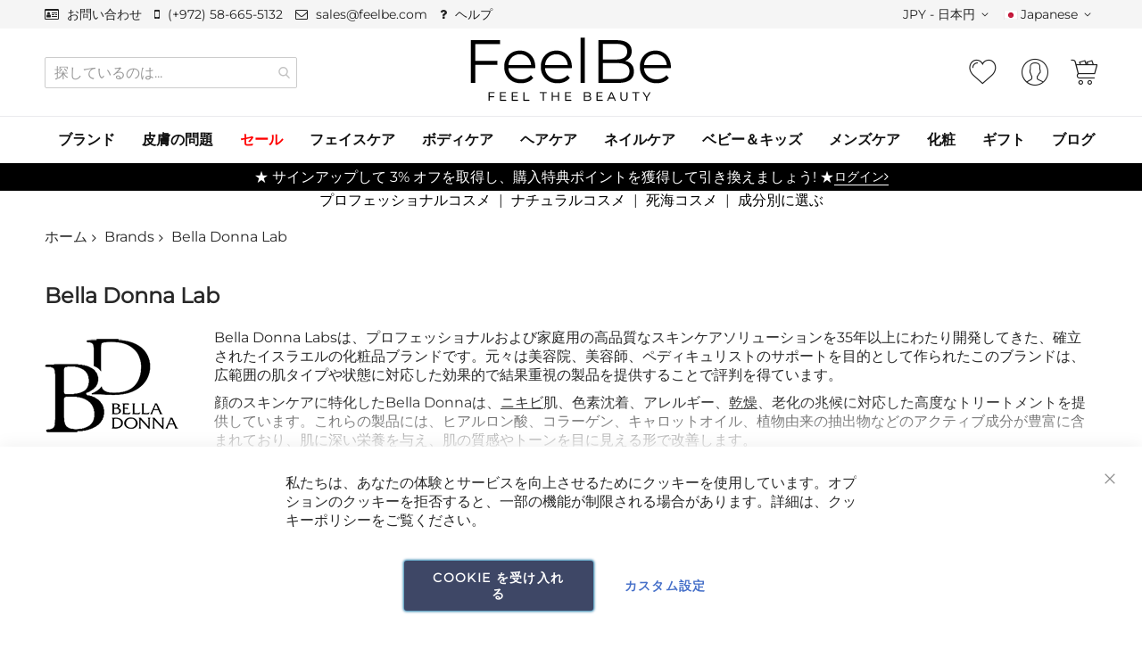

--- FILE ---
content_type: text/html; charset=UTF-8
request_url: https://feelbe.asia/jp/manufacturers/bella-donna
body_size: 67441
content:
 <!doctype html><html lang="ja"><head prefix="og: http://ogp.me/ns# category: http://ogp.me/ns/category#"><script> var LOCALE = 'ja\u002DJP'; var BASE_URL = 'https\u003A\u002F\u002Ffeelbe.asia\u002Fjp\u002F'; var require = { 'baseUrl': 'https\u003A\u002F\u002Ffeelbe.asia\u002Fstatic\u002Fversion1766496327\u002Ffrontend\u002FCodazon\u002Funlimited_feelbe\u002Fja_JP' };</script> <meta charset="utf-8"/>
<meta name="title" content="Bella Donnaスキンケア製品を購入 オンライン | FeelBe"/>
<meta name="description" content="Bella Donna Labsのプロ用スキンケア製品をご自宅やサロンで。ニキビ、エイジング、乾燥などに対応。イスラエル製。無料サンプル、迅速配送、ビューティシャンサポート付き。"/>
<meta name="keywords" content="自然化粧品
プロフェッショナル化粧品"/>
<meta name="robots" content="INDEX,FOLLOW"/>
<meta name="viewport" content="width=device-width, initial-scale=1"/>
<meta name="format-detection" content="telephone=no"/>
<title>Bella Donnaスキンケア製品を購入 オンライン | FeelBe</title>
<link  rel="stylesheet" type="text/css"  media="all" href="https://feelbe.asia/static/version1766496327/frontend/Codazon/unlimited_feelbe/ja_JP/css/styles-m.min.css" />
<link  rel="stylesheet" type="text/css"  media="all" href="https://feelbe.asia/static/version1766496327/frontend/Codazon/unlimited_feelbe/ja_JP/jquery/uppy/dist/uppy-custom.min.css" />
<link  rel="stylesheet" type="text/css"  media="all" href="https://feelbe.asia/static/version1766496327/frontend/Codazon/unlimited_feelbe/ja_JP/Amasty_Affiliate/css/default.min.css" />
<link  rel="stylesheet" type="text/css"  media="all" href="https://feelbe.asia/static/version1766496327/frontend/Codazon/unlimited_feelbe/ja_JP/Amasty_Customform/css/form-builder.min.css" />
<link  rel="stylesheet" type="text/css"  media="all" href="https://feelbe.asia/static/version1766496327/frontend/Codazon/unlimited_feelbe/ja_JP/Amasty_Customform/css/form-render.min.css" />
<link  rel="stylesheet" type="text/css"  media="all" href="https://feelbe.asia/static/version1766496327/frontend/Codazon/unlimited_feelbe/ja_JP/Amasty_Base/vendor/slick/amslick.min.css" />
<link  rel="stylesheet" type="text/css"  media="all" href="https://feelbe.asia/static/version1766496327/frontend/Codazon/unlimited_feelbe/ja_JP/Amasty_Groupcat/js/fancybox/jquery.fancybox.min.css" />
<link  rel="stylesheet" type="text/css"  media="all" href="https://feelbe.asia/static/version1766496327/frontend/Codazon/unlimited_feelbe/ja_JP/Amasty_HidePrice/js/fancyambox/jquery.fancyambox.min.css" />
<link  rel="stylesheet" type="text/css"  media="all" href="https://feelbe.asia/static/version1766496327/frontend/Codazon/unlimited_feelbe/ja_JP/Amasty_HidePrice/css/amhideprice.min.css" />
<link  rel="stylesheet" type="text/css"  media="all" href="https://feelbe.asia/static/version1766496327/frontend/Codazon/unlimited_feelbe/ja_JP/Amasty_Label/vendor/tooltipster/css/tooltipster.min.css" />
<link  rel="stylesheet" type="text/css"  media="all" href="https://feelbe.asia/static/version1766496327/frontend/Codazon/unlimited_feelbe/ja_JP/Amasty_LibSwiperJs/vendor/swiper/swiper.min.css" />
<link  rel="stylesheet" type="text/css"  media="all" href="https://feelbe.asia/static/version1766496327/frontend/Codazon/unlimited_feelbe/ja_JP/Trustpilot_Reviews/css/trustpilot.min.css" />
<link  rel="stylesheet" type="text/css"  media="all" href="https://feelbe.asia/static/version1766496327/frontend/Codazon/unlimited_feelbe/ja_JP/mage/gallery/gallery.min.css" />
<link  rel="stylesheet" type="text/css"  media="all" href="https://feelbe.asia/static/version1766496327/frontend/Codazon/unlimited_feelbe/ja_JP/Amasty_ShopbyBase/css/chosen/chosen.min.css" />
<link  rel="stylesheet" type="text/css"  media="screen and (min-width: 768px)" href="https://feelbe.asia/static/version1766496327/frontend/Codazon/unlimited_feelbe/ja_JP/css/styles-l.min.css" />
<link  rel="stylesheet" type="text/css"  media="all" href="https://feelbe.asia/static/version1766496327/frontend/Codazon/unlimited_feelbe/ja_JP/css/fontawesome/fontawesome-all.min.css" />
<link  rel="stylesheet" type="text/css"  media="all" href="https://feelbe.asia/static/version1766496327/frontend/Codazon/unlimited_feelbe/ja_JP/css/owlcarousel/owl.carousel.min.css" />
<script  type="text/javascript"  src="https://feelbe.asia/static/version1766496327/frontend/Codazon/unlimited_feelbe/ja_JP/requirejs/require.min.js"></script>
<script  type="text/javascript"  src="https://feelbe.asia/static/version1766496327/frontend/Codazon/unlimited_feelbe/ja_JP/requirejs-min-resolver.min.js"></script>
<script  type="text/javascript"  src="https://feelbe.asia/static/version1766496327/frontend/Codazon/unlimited_feelbe/ja_JP/mage/requirejs/mixins.min.js"></script>
<script  type="text/javascript"  src="https://feelbe.asia/static/version1766496327/frontend/Codazon/unlimited_feelbe/ja_JP/requirejs-config.min.js"></script>
<script  type="text/javascript"  src="https://feelbe.asia/static/version1766496327/frontend/Codazon/unlimited_feelbe/ja_JP/js/feelbe-fe-loads.min.js"></script>
<script  type="text/javascript"   src="https://feelbe.asia/static/version1766496327/frontend/Codazon/unlimited_feelbe/ja_JP/Amasty_GeoipRedirect/js/storeCookieChecker.min.js" defer></script></script>
<link  rel="canonical" href="https://feelbe.asia/jp/manufacturers/bella-donna" />
<link  rel="icon" type="image/x-icon" href="https://feelbe.asia/media/favicon/websites/1/feelbe-icon.png" />
<link  rel="shortcut icon" type="image/x-icon" href="https://feelbe.asia/media/favicon/websites/1/feelbe-icon.png" />
<!-- Meta Pixel Code (deferred on user interaction) -->
<script>
(function(){
  var fbPixelInitialized = false;
  function loadFbPixel(){
    if (fbPixelInitialized) return;
    fbPixelInitialized = true;
    !function(f,b,e,v,n,t,s){
        if(f.fbq)return;
        n=f.fbq=function(){
            n.callMethod ? n.callMethod.apply(n,arguments) : n.queue.push(arguments)
        };
        if(!f._fbq) f._fbq=n;
        n.push=n;
        n.loaded=!0;
        n.version='2.0';
        n.queue=[];
        t=b.createElement(e);
        t.async=!0;
        t.src=v;
        s=b.getElementsByTagName(e)[0];
        s.parentNode.insertBefore(t,s)
    }(window, document, 'script', 'https://connect.facebook.net/en_US/fbevents.js');

    fbq('init', '1433111193882269');
    fbq('track', 'PageView');
  }

  window.addEventListener('scroll', loadFbPixel, {once: true});
  window.addEventListener('click', loadFbPixel, {once: true});
})();
</script>

<noscript>
<img height="1" width="1" style="display:none" src="https://www.facebook.com/tr?id=1433111193882269&ev=PageView&noscript=1"/></noscript>
<!-- End Meta Pixel Code -->


<!-- TrustBox script --><script type="text/javascript" src="//widget.trustpilot.com/bootstrap/v5/tp.widget.bootstrap.min.js" async></script>
<!-- End TrustBox script -->   <script id="codazon-global-config">var codazon={"now":"2026-01-20 17:06:12","dateTimeUrl":"https:\/\/feelbe.asia\/jp\/themelayoutpro\/ajax\/datetime\/","checkoutUrl":"https:\/\/feelbe.asia\/jp\/checkout\/","enableStikyMenu":true,"alignVerMenuHeight":false,"customerDataUrl":"https:\/\/feelbe.asia\/jp\/customer\/section\/load\/?sections=customer&update_section_id=0","numCtrlSeletor":".cart.item input[type=\"number\"], .block-minicart input[type=\"number\"]","rtl":false}</script><link id="cdz-header-css" rel="stylesheet" type="text/css" media="all" href="//feelbe.asia/media/codazon/themelayout/header/feelbe_header/header-styles.css?version=69523f7c6ac51" /><link id="cdz-footer-css" rel="stylesheet" type="text/css" media="all" href="//feelbe.asia/media/codazon/themelayout/footer/feelbe_footer/footer-styles.css?version=69562279b8b57" /><link id="cdz-maincontent-css" rel="stylesheet" type="text/css" media="all" href="//feelbe.asia/media/codazon/themelayout/main/feelbe_main/main-styles.css?version=695d18c5e3757" /><script>var windowLoaded=false;window.addEventListener('load',function(){windowLoaded=true;},true);require(['jquery'],function($){require(['Codazon_ThemeLayoutPro/js/material-theme']);function loadCSSLinks(){require(['mage/cookies'],function(){var styles=["https:\/\/feelbe.asia\/static\/version1766496327\/frontend\/Codazon\/unlimited_feelbe\/ja_JP\/mage\/calendar.min.css","https:\/\/feelbe.asia\/static\/version1766496327\/frontend\/Codazon\/unlimited_feelbe\/ja_JP\/css\/animate\/animate.min.css"],cookieName='css_first_load';if($.cookie(cookieName)){var t=200;}else{var date=new Date(),t=5000;date.setTime(date.getTime()+(8640000000));$.cookie(cookieName,'1',{path:'/',expires:date});}
setTimeout(function(){$.each(styles,function(i,styleFile){$('head').prepend('<'+'link rel="stylesheet" type="text/css" media="all" href="'+styleFile+'" >');});$('head').prepend('<'+'link rel="stylesheet" type="text/css" media="print" href="https://feelbe.asia/static/version1766496327/frontend/Codazon/unlimited_feelbe/ja_JP/css/print.min.css" >');},t);});}
windowLoaded?loadCSSLinks():$(window).on('load',loadCSSLinks);var updateTimeout=false;$('body').on('contentUpdated',function(){if(updateTimeout)clearTimeout(updateTimeout);require(['mage/apply/main'],function(mage){if(mage){updateTimeout=setTimeout(function(){mage.apply();},200)};});});});</script><script>if(typeof window.checkout=='undefined'){window.checkout={"shoppingCartUrl":"https:\/\/feelbe.asia\/jp\/checkout\/cart\/","checkoutUrl":"https:\/\/feelbe.asia\/jp\/checkout\/","updateItemQtyUrl":"https:\/\/feelbe.asia\/jp\/checkout\/sidebar\/updateItemQty\/","removeItemUrl":"https:\/\/feelbe.asia\/jp\/checkout\/sidebar\/removeItem\/","imageTemplate":"Magento_Catalog\/product\/image_with_borders","baseUrl":"https:\/\/feelbe.asia\/jp\/","minicartMaxItemsVisible":3,"websiteId":"1","maxItemsToDisplay":10,"storeId":"4","storeGroupId":"1","customerLoginUrl":"https:\/\/feelbe.asia\/jp\/customer\/account\/login\/referer\/aHR0cHM6Ly9mZWVsYmUuYXNpYS9qcC9tYW51ZmFjdHVyZXJzL2JlbGxhLWRvbm5h\/","isRedirectRequired":false,"autocomplete":"off","captcha":{"user_login":{"isCaseSensitive":false,"imageHeight":50,"imageSrc":"","refreshUrl":"https:\/\/feelbe.asia\/jp\/captcha\/refresh\/","isRequired":false,"timestamp":1768928773}}};}</script> <script  nonce="c3dtdm5oMGZkNWM2cXo2NDR2ajIybWxzeG5mNzcyeTk=">(function(){var config={config:{mixins:{'Magento_Catalog/js/catalog-add-to-cart':{'Codazon_ShoppingCartPro/js/catalog-add-to-cart':true}}}};require.config(config);})();var ajaxShoppingCart={"optionUrl":"https:\/\/feelbe.asia\/jp\/quickview\/index\/view\/ajaxcart_option\/1\/","miniCartStyle":1,"popupId":"cdz-minicart-popup","minicartMaxItemsVisible":2};</script><script  nonce="c3dtdm5oMGZkNWM2cXo2NDR2ajIybWxzeG5mNzcyeTk=">(function(){var config={map:{'*':{'mage/dataPost':'Codazon_ShoppingCartPro/js/ajax-post','defaultMageDataPost':'mage/dataPost'}},deps:['Codazon_ShoppingCartPro/js/ajax-post']};require.config(config);})();var cdzAjaxPost={"updateMsgUrl":"https:\/\/feelbe.asia\/jp\/customer\/section\/load\/?sections=messages&update_section_id=true","replacedActions":{"wishlist\/index\/add":"https:\/\/feelbe.asia\/jp\/ajaxpost\/product_wishlist\/add\/","wishlist\/index\/remove":"https:\/\/feelbe.asia\/jp\/ajaxpost\/product_wishlist\/remove\/","wishlist\/index\/fromcart":"https:\/\/feelbe.asia\/jp\/ajaxpost\/product_wishlist\/fromcart\/","ajaxpost\/product_wishlist\/moveallfromcart":"https:\/\/feelbe.asia\/jp\/ajaxpost\/product_wishlist\/moveallfromcart\/","catalog\/product_compare\/add":"https:\/\/feelbe.asia\/jp\/ajaxpost\/product_compare\/add\/","catalog\/product_compare\/remove":"https:\/\/feelbe.asia\/jp\/ajaxpost\/product_compare\/remove\/","catalog\/product_compare\/clear":"https:\/\/feelbe.asia\/jp\/ajaxpost\/product_compare\/clear\/"},"wishlistEmptyMsg":"\u307b\u3057\u3044\u7269\u30ea\u30b9\u30c8\u306f\u7a7a\u3067\u3059\u3002"};</script> <script type="text/x-magento-init">{"*":{"Magento_PageCache/js/form-key-provider":{"isPaginationCacheEnabled":0}}}</script> <script data-rocketjavascript="false">var MagefanWebP={_canUseWebP:null,getUserAgentInfo:function(){try{var ua=navigator.userAgent,tem,M=ua.match(/(opera|chrome|safari|firefox|msie|trident(?=\/))\/?\s*(\d+)/i)||[];if(/trident/i.test(M[1])){tem=/\brv[ :]+(\d+)/g.exec(ua)||[];return['IE',(tem[1]||'')];}if(M[1]==='Chrome'){tem=ua.match(/\b(OPR|Edge)\/(\d+)/);if(tem!=null){tem=tem.slice(1);tem[0]=tem[0].replace('OPR','Opera');return tem;}}M=M[2]?[M[1],M[2]]:[navigator.appName,navigator.appVersion,'-?'];if((tem=ua.match(/version\/(\d+)/i))!=null)M.splice(1,1,tem[1]);return M;}catch(e){return['',0];}},canUseWebP:function(){if(null!==this._canUseWebP){return this._canUseWebP;}try{var elem=document.createElement('canvas');if(!!(elem.getContext&&elem.getContext('2d'))){var r=(elem.toDataURL('image/webp').indexOf('data:image/webp')==0);if(!r){var ua=this.getUserAgentInfo();if(ua&&ua.length>1){ua[0]=ua[0].toLowerCase();if('firefox'==ua[0]&&parseInt(ua[1])>=65){this._canUseWebP=true;return this._canUseWebP;}if('edge'==ua[0]&&parseInt(ua[1])>=18){this._canUseWebP=true;return this._canUseWebP;}if('safari'==ua[0]){if(navigator.platform.includes('Mac')){if(parseInt(ua[1])>=16){this._canUseWebP=true;}}else{if(parseInt(ua[1])>=15){this._canUseWebP=true;}}return this._canUseWebP;}}}this._canUseWebP=r;return this._canUseWebP;}this._canUseWebP=false;return this._canUseWebP;}catch(e){console.log(e);this._canUseWebP=false;return this._canUseWebP;}},getOriginWebPImage:function(src){if(src.indexOf('webp')==-1){return src;}var array=src.split('/');var imageFormat='';for(var i=0;i<array.length;i++){if(array[i]=='webp'){imageFormat=array[i+1];array.splice(i,3);break;}}src=array.join('/');return src.replace('.webp','.'+imageFormat);},getWebUrl:function(imageUrl){imageUrl=imageUrl.trim();var baseUrl='https://feelbe.asia/';var imageFormat=imageUrl.split('.').pop();if('webp'===imageFormat){return imageUrl;}var mediaBaseUrl='https://feelbe.asia/media/';var staticBaseUrl='https://feelbe.asia/static/';if(imageUrl.indexOf(mediaBaseUrl)==-1&&imageUrl.indexOf(staticBaseUrl)==-1){mediaBaseUrl=baseUrl+'media/';staticBaseUrl=baseUrl+'static/';if(imageUrl.indexOf(mediaBaseUrl)==-1&&imageUrl.indexOf(staticBaseUrl)==-1){return false;}}var imagePath=imageUrl;imagePath=imagePath.replace(mediaBaseUrl,'media/');imagePath=imagePath.replace(staticBaseUrl,'static/');imagePath=imagePath.replace(baseUrl+'pub/media/','media/');imagePath=imagePath.replace(baseUrl+'pub/static/','static/');imagePath=imagePath.replace(/\.(jpe?g|png|gif)$/i,'.webp');imagePath=mediaBaseUrl+'webp/'+imageFormat+'/'+imagePath;imagePath=imagePath.replace('%20',' ');imagePath=imagePath.replace(/version\d{10}\//g,'');return imagePath;}};function MagefanWebPMagicToolboxContainerFix(){if(!MagefanWebP.canUseWebP()){(function(){var i;var els=document.querySelectorAll('.MagicToolboxContainer a, .MagicToolboxContainer img');if(!els)return;var el;for(i=0;i<els.length;i++){el=els[i];if(el.href){el.href=MagefanWebP.getOriginWebPImage(el.href);}if(el.getAttribute('webpimg')){el.src=MagefanWebP.getOriginWebPImage(el.getAttribute('webpimg'));}else{if(el.src){el.src=MagefanWebP.getOriginWebPImage(el.src);}}if(el.dataset&&el.dataset.image){el.dataset.image=MagefanWebP.getOriginWebPImage(el.dataset.image);}}})();}else{replacePixelMagicToolbox();checkIfPixelReplaced();}}function replacePixelMagicToolbox(){(function(){var i,els=document.querySelectorAll('.MagicToolboxContainer img');if(!els)return;var el;for(i=0;i<els.length;i++){el=els[i];if(el.getAttribute('webpimg')){el.src=el.getAttribute('webpimg');}}})();}function checkIfPixelReplaced(){var intervalCounter=0,waitForMagicToolbox=setInterval(function(){if(document.querySelectorAll('figure img[src$="/p.jpg"]').length){replacePixelMagicToolbox();clearInterval(waitForMagicToolbox);}if(intervalCounter>10){clearInterval(waitForMagicToolbox);}intervalCounter++;},500);}function updateBodyClassAndFallbackToOriginalImagesIfNoWebPSupport(){if(!MagefanWebP.canUseWebP()){document.body.className+=' no-webp ';(function(){var i;var els=document.querySelectorAll('a[href$=".webp"]');if(!els)return;var el;for(i=0;i<els.length;i++){el=els[i];if(el.href){el.href=MagefanWebP.getOriginWebPImage(el.href);}}})();}else{document.body.className+=' webp-supported ';}}document.addEventListener('DOMContentLoaded',updateBodyClassAndFallbackToOriginalImagesIfNoWebPSupport);document.addEventListener('breeze:load',updateBodyClassAndFallbackToOriginalImagesIfNoWebPSupport);</script><script>document.addEventListener('DOMContentLoaded',function(e){if(!MagefanWebP.canUseWebP()){setInterval(function(){document.querySelectorAll("img[src$='.webp']:not(.no-origin-webp-img)").forEach(function(el){var scr=el.getAttribute('src');var newScr=MagefanWebP.getOriginWebPImage(scr);if(scr!=newScr){el.setAttribute('src',newScr);}else{el.classList.add('no-origin-webp-img');}});},1000);}function processLazyPictureImg(img){var src=img.getAttribute('src');var keys=['original','src','lazyload'];var original,_original;for(var i=0;i<keys.length;i++){_original=img.getAttribute('data-'+keys[i]);if(_original){original=_original;break;}}if(original==src){if(img.getAttribute('data-mf-lazy-picture-img'))return;img.setAttribute('data-mf-lazy-picture-img',1);img.parentElement.querySelectorAll('source').forEach(function(el){var srcset=el.getAttribute('srcset');var originalset=el.getAttribute('data-originalset');if(originalset&&(originalset!=srcset)){el.setAttribute('srcset',originalset);el.classList.remove('lazyload');}});var lazyLoader=img.closest('.lazy-loader');if(lazyLoader){lazyLoader.classList.remove('lazy-loader');}document.querySelectorAll("picture img[src='"+src+"']").forEach(function(img){processLazyPictureImg(img);});}}document.querySelectorAll('picture img[data-original],picture img[data-src],picture img[data-lazyload]').forEach(function(el){el.addEventListener('load',function(e){processLazyPictureImg(e.target);});processLazyPictureImg(el);});});</script><style> picture.mfwebp source.lazyload, picture.mfwebp source.lazy {background:none;content:none;}</style> <meta property="og:type" content="category"/><meta property="og:title" content="Bella Donnaスキンケア製品を購入 オンライン | FeelBe"/><meta property="og:description" content="Bella Donna Labsのプロ用スキンケア製品をご自宅やサロンで。ニキビ、エイジング、乾燥などに対応。イスラエル製。無料サンプル、迅速配送、ビューティシャンサポート付き。"/><meta property="og:url" content="https://feelbe.asia/jp/manufacturers/bella-donna"/><meta property="og:image" content="https://feelbe.asia/media/amasty/shopby/option_images/bella-donna-logo_1.png"/><meta property="og:site_name" content="Main Website"/><script>
(function(w,d,s,l,i){w[l]=w[l]||[];w[l].push({'gtm.start':
new Date().getTime(),event:'gtm.js'});var f=d.getElementsByTagName(s)[0],
j=d.createElement(s),dl=l!='dataLayer'?'&l='+l:'';j.async=true;j.src=
'https://www.googletagmanager.com/gtm.js?id='+i+dl;f.parentNode.insertBefore(j,f);
})(window,document,'script','dataLayer','GTM-MCJFFHJG');
</script>
</head><body data-container="body" data-mage-init='{"loaderAjax": {}, "loader": { "icon": "https://feelbe.asia/static/version1766496327/frontend/Codazon/unlimited_feelbe/ja_JP/images/loader-2.gif"}}' id="html-body" class="page-with-filter page-products categorypath- category-default-category ambrand-index-index page-layout-2columns-left"><!-- Google Tag Manager (noscript) --><noscript><iframe src="https://www.googletagmanager.com/ns.html?id=GTM-MCJFFHJG" height="0" width="0" style="display:none;visibility:hidden"></iframe></noscript><!-- End Google Tag Manager (noscript) --> <script type="text/x-magento-init">{"*":{"Magento_PageBuilder/js/widget-initializer":{"config":{"[data-content-type=\"slider\"][data-appearance=\"default\"]":{"Magento_PageBuilder\/js\/content-type\/slider\/appearance\/default\/widget":false},"[data-content-type=\"map\"]":{"Magento_PageBuilder\/js\/content-type\/map\/appearance\/default\/widget":false},"[data-content-type=\"row\"]":{"Magento_PageBuilder\/js\/content-type\/row\/appearance\/default\/widget":false},"[data-content-type=\"tabs\"]":{"Magento_PageBuilder\/js\/content-type\/tabs\/appearance\/default\/widget":false},"[data-content-type=\"slide\"]":{"Magento_PageBuilder\/js\/content-type\/slide\/appearance\/default\/widget":{"buttonSelector":".pagebuilder-slide-button","showOverlay":"hover","dataRole":"slide"}},"[data-content-type=\"banner\"]":{"Magento_PageBuilder\/js\/content-type\/banner\/appearance\/default\/widget":{"buttonSelector":".pagebuilder-banner-button","showOverlay":"hover","dataRole":"banner"}},"[data-content-type=\"buttons\"]":{"Magento_PageBuilder\/js\/content-type\/buttons\/appearance\/inline\/widget":false},"[data-content-type=\"products\"][data-appearance=\"carousel\"]":{"Amasty_Xsearch\/js\/content-type\/products\/appearance\/carousel\/widget-override":false}},"breakpoints":{"desktop":{"label":"Desktop","stage":true,"default":true,"class":"desktop-switcher","icon":"Magento_PageBuilder::css\/images\/switcher\/switcher-desktop.svg","conditions":{"min-width":"1024px"},"options":{"products":{"default":{"slidesToShow":"5"}}}},"tablet":{"conditions":{"max-width":"1024px","min-width":"768px"},"options":{"products":{"default":{"slidesToShow":"4"},"continuous":{"slidesToShow":"3"}}}},"mobile":{"label":"Mobile","stage":true,"class":"mobile-switcher","icon":"Magento_PageBuilder::css\/images\/switcher\/switcher-mobile.svg","media":"only screen and (max-width: 768px)","conditions":{"max-width":"768px","min-width":"640px"},"options":{"products":{"default":{"slidesToShow":"3"}}}},"mobile-small":{"conditions":{"max-width":"640px"},"options":{"products":{"default":{"slidesToShow":"2"},"continuous":{"slidesToShow":"1"}}}}}}}}</script><div class="ambanners ambanner-10" data-position="10" data-bannerid="" data-role="amasty-banner-container" ></div> <div class="cookie-status-message" id="cookie-status">The store will not work correctly when cookies are disabled.</div><script type="text&#x2F;javascript">document.querySelector("#cookie-status").style.display="none";</script><script type="text/x-magento-init">{"*":{"cookieStatus":{}}}</script> <script type="text/x-magento-init">{"*":{"mage/cookies":{"expires":null,"path":"\u002F","domain":".feelbe.asia","secure":true,"lifetime":"14400"}}}</script> <noscript><div class="message global noscript"><div class="content"><p><strong>JavaScriptがお使いのブラウザで無効になっているようです。&quot;</strong> <span> 我々のサイトを最善の状態でみるために、ブラウザのjavascriptをオンにしてください</span></p></div></div></noscript> <script>window.cookiesConfig=window.cookiesConfig||{};window.cookiesConfig.secure=true;</script><script>require.config({map:{'*':{wysiwygAdapter:'mage/adminhtml/wysiwyg/tiny_mce/tinymceAdapter'}}});</script><script>require.config({paths:{googleMaps:'https\u003A\u002F\u002Fmaps.googleapis.com\u002Fmaps\u002Fapi\u002Fjs\u003Fv\u003D3.53\u0026key\u003D'},config:{'Magento_PageBuilder/js/utils/map':{style:'',},'Magento_PageBuilder/js/content-type/map/preview':{apiKey:'',apiKeyErrorMessage:'You\u0020must\u0020provide\u0020a\u0020valid\u0020\u003Ca\u0020href\u003D\u0027https\u003A\u002F\u002Ffeelbe.asia\u002Fjp\u002Fadminhtml\u002Fsystem_config\u002Fedit\u002Fsection\u002Fcms\u002F\u0023cms_pagebuilder\u0027\u0020target\u003D\u0027_blank\u0027\u003EGoogle\u0020Maps\u0020API\u0020key\u003C\u002Fa\u003E\u0020to\u0020use\u0020a\u0020map.'},'Magento_PageBuilder/js/form/element/map':{apiKey:'',apiKeyErrorMessage:'You\u0020must\u0020provide\u0020a\u0020valid\u0020\u003Ca\u0020href\u003D\u0027https\u003A\u002F\u002Ffeelbe.asia\u002Fjp\u002Fadminhtml\u002Fsystem_config\u002Fedit\u002Fsection\u002Fcms\u002F\u0023cms_pagebuilder\u0027\u0020target\u003D\u0027_blank\u0027\u003EGoogle\u0020Maps\u0020API\u0020key\u003C\u002Fa\u003E\u0020to\u0020use\u0020a\u0020map.'},}});</script><script>require.config({shim:{'Magento_PageBuilder/js/utils/map':{deps:['googleMaps']}}});</script> <script type="text&#x2F;javascript">window.isGdprCookieEnabled=true;require(['Amasty_GdprFrontendUi/js/modal-show'],function(modalConfigInit){modalConfigInit({"isDeclineEnabled":0,"barLocation":0,"policyText":"\u79c1\u305f\u3061\u306f\u3001\u3042\u306a\u305f\u306e\u4f53\u9a13\u3068\u30b5\u30fc\u30d3\u30b9\u3092\u5411\u4e0a\u3055\u305b\u308b\u305f\u3081\u306b\u30af\u30c3\u30ad\u30fc\u3092\u4f7f\u7528\u3057\u3066\u3044\u307e\u3059\u3002\u30aa\u30d7\u30b7\u30e7\u30f3\u306e\u30af\u30c3\u30ad\u30fc\u3092\u62d2\u5426\u3059\u308b\u3068\u3001\u4e00\u90e8\u306e\u6a5f\u80fd\u304c\u5236\u9650\u3055\u308c\u308b\u5834\u5408\u304c\u3042\u308a\u307e\u3059\u3002\u8a73\u7d30\u306f\u3001<a href=\"https:\/\/feelbe.asia\/jp\/terms-use\" title=\"Cookie Policy\" target=\"_blank\">\u30af\u30c3\u30ad\u30fc\u30dd\u30ea\u30b7\u30fc<\/a>\u3092\u3054\u89a7\u304f\u3060\u3055\u3044\u3002","firstShowProcess":"0","cssConfig":{"backgroundColor":null,"policyTextColor":null,"textColor":null,"titleColor":null,"linksColor":null,"acceptBtnColor":"#293355","acceptBtnColorHover":"#FFFFFF","acceptBtnTextColor":"#FFFFFF","acceptBtnTextColorHover":"#293355","acceptBtnOrder":null,"allowBtnTextColor":null,"allowBtnTextColorHover":null,"allowBtnColor":null,"allowBtnColorHover":null,"allowBtnOrder":null,"declineBtnTextColorHover":"#293355","declineBtnColorHover":"#FFFFFF","declineBtnTextColor":"#FFFFFF","declineBtnColor":"#293355","declineBtnOrder":null},"isPopup":false,"isModal":false,"className":"amgdprjs-bar-template","buttons":[{"label":"Cookie \u3092\u53d7\u3051\u5165\u308c\u308b","dataJs":"accept","class":"-allow -save","action":"allowCookies"},{"label":"\u30ab\u30b9\u30bf\u30e0\u8a2d\u5b9a","dataJs":"settings","class":"-settings"}],"template":"<div role=\"alertdialog\"\n     tabindex=\"-1\"\n     class=\"modal-popup _show amgdprcookie-bar-container <% if (data.isPopup) { %>-popup<% } %>\" data-amcookie-js=\"bar\">\n    <span tabindex=\"0\" class=\"amgdprcookie-focus-guard\" data-focus-to=\"last\"><\/span>\n    <button class=\"action-close\" data-amcookie-js=\"close-cookiebar\" type=\"button\">\n        <span data-bind=\"i18n: 'Close'\"><\/span>\n    <\/button>\n    <div class=\"amgdprcookie-bar-block\">\n        <div class=\"amgdprcookie-policy\"><%= data.policyText %><\/div>\n        <div class=\"amgdprcookie-buttons-block\">\n            <% _.each(data.buttons, function(button) { %>\n            <button class=\"amgdprcookie-button <%= button.class %>\" disabled data-amgdprcookie-js=\"<%= button.dataJs %>\"><%= button.label %><\/button>\n            <% }); %>\n        <\/div>\n    <\/div>\n    <span tabindex=\"0\" class=\"amgdprcookie-focus-guard\" data-focus-to=\"first\"><\/span>\n<\/div>\n\n<style>\n    <% if(css.backgroundColor){ %>\n    .amgdprcookie-bar-container {\n        background-color: <%= css.backgroundColor %>\n    }\n    <% } %>\n    <% if(css.policyTextColor){ %>\n    .amgdprcookie-bar-container .amgdprcookie-policy {\n        color: <%= css.policyTextColor %>;\n    }\n    <% } %>\n    <% if(css.textColor){ %>\n    .amgdprcookie-bar-container .amgdprcookie-text {\n        color: <%= css.textColor %>;\n    }\n    <% } %>\n    <% if(css.titleColor){ %>\n    .amgdprcookie-bar-container .amgdprcookie-header {\n        color: <%= css.titleColor %>;\n    }\n    <% } %>\n    <% if(css.linksColor){ %>\n    .amgdprcookie-bar-container .amgdprcookie-link,\n    .amgdprcookie-bar-container .amgdprcookie-policy a {\n        color: <%= css.linksColor %>;\n    }\n    <% } %>\n    <% if(css.acceptBtnOrder || css.acceptBtnColor || css.acceptBtnTextColor){ %>\n    .amgdprcookie-bar-container .amgdprcookie-button.-save {\n        <% if(css.acceptBtnOrder) { %>order: <%= css.acceptBtnOrder %>; <% } %>\n        <% if(css.acceptBtnColor) { %>\n            background-color: <%= css.acceptBtnColor %>;\n            border-color: <%= css.acceptBtnColor %>;\n        <% } %>\n        <% if(css.acceptBtnTextColor) { %>color: <%= css.acceptBtnTextColor %>; <% } %>\n    }\n    <% } %>\n    <% if(css.acceptBtnColorHover || css.acceptBtnTextColorHover){ %>\n    .amgdprcookie-bar-container .amgdprcookie-button.-save:hover {\n        <% if(css.acceptBtnColorHover) { %>\n            background-color: <%= css.acceptBtnColorHover %>;\n            border-color: <%= css.acceptBtnColorHover %>;\n        <% } %>\n        <% if(css.acceptBtnTextColorHover) { %> color: <%= css.acceptBtnTextColorHover %>; <% } %>\n    }\n    <% } %>\n    <% if(css.allowBtnOrder || css.allowBtnColor || css.allowBtnTextColor){ %>\n    .amgdprcookie-bar-container .amgdprcookie-button.-settings {\n        <% if(css.allowBtnOrder) { %> order: <%= css.allowBtnOrder %>; <% } %>\n        <% if(css.allowBtnColor) { %>\n            background-color: <%= css.allowBtnColor %>;\n            border-color: <%= css.allowBtnColor %>;\n        <% } %>\n        <% if(css.allowBtnTextColor) { %> color: <%= css.allowBtnTextColor %>; <% } %>\n    }\n    <% } %>\n    <% if(css.allowBtnColorHover || css.allowBtnTextColorHover){ %>\n    .amgdprcookie-bar-container .amgdprcookie-button.-settings:hover {\n        <% if(css.allowBtnColorHover) { %>\n            background-color: <%= css.allowBtnColorHover %>;\n            border-color: <%= css.allowBtnColorHover %>;\n        <% } %>\n        <% if(css.allowBtnTextColorHover) { %> color: <%= css.allowBtnTextColorHover %>; <% } %>\n    }\n    <% } %>\n    <% if(css.declineBtnOrder || css.declineBtnColor || css.declineBtnTextColor){ %>\n    .amgdprcookie-bar-container .amgdprcookie-button.-decline {\n        <% if(css.declineBtnOrder) { %> order: <%= css.declineBtnOrder %>; <% } %>\n        <% if(css.declineBtnColor) { %>\n            background-color: <%= css.declineBtnColor %>;\n            border-color: <%= css.declineBtnColor %>;\n        <% } %>\n        <% if(css.declineBtnTextColor) { %> color: <%= css.declineBtnTextColor %>; <% } %>\n    }\n    <% } %>\n    <% if(css.declineBtnColorHover || css.declineBtnTextColorHover){ %>\n    .amgdprcookie-bar-container .amgdprcookie-button.-decline:hover {\n        <% if(css.declineBtnColorHover) { %>\n            background-color: <%= css.declineBtnColorHover %>;\n            border-color: <%= css.declineBtnColorHover %>;\n        <% } %>\n        <% if(css.declineBtnTextColorHover) { %> color: <%= css.declineBtnTextColorHover %>; <% } %>\n    }\n    <% } %>\n<\/style>\n"});});</script><script type="text/x-magento-init">{"*":{"Magento_Ui/js/core/app":{"components":{"gdpr-cookie-modal":{"cookieText":"\u79c1\u305f\u3061\u306f\u3001\u3042\u306a\u305f\u306e\u4f53\u9a13\u3068\u30b5\u30fc\u30d3\u30b9\u3092\u5411\u4e0a\u3055\u305b\u308b\u305f\u3081\u306b\u30af\u30c3\u30ad\u30fc\u3092\u4f7f\u7528\u3057\u3066\u3044\u307e\u3059\u3002\u30aa\u30d7\u30b7\u30e7\u30f3\u306e\u30af\u30c3\u30ad\u30fc\u3092\u62d2\u5426\u3059\u308b\u3068\u3001\u4e00\u90e8\u306e\u6a5f\u80fd\u304c\u5236\u9650\u3055\u308c\u308b\u5834\u5408\u304c\u3042\u308a\u307e\u3059\u3002\u8a73\u7d30\u306f\u3001<a href=\"https:\/\/feelbe.asia\/jp\/terms-use\" title=\"Cookie Policy\" target=\"_blank\">\u30af\u30c3\u30ad\u30fc\u30dd\u30ea\u30b7\u30fc<\/a>\u3092\u3054\u89a7\u304f\u3060\u3055\u3044\u3002","firstShowProcess":"0","acceptBtnText":null,"declineBtnText":null,"settingsBtnText":null,"isDeclineEnabled":0,"component":"Amasty_GdprFrontendUi\/js\/cookies","children":{"gdpr-cookie-settings-modal":{"component":"Amasty_GdprFrontendUi\/js\/modal\/cookie-settings"}}}}}}}</script><!-- ko scope: 'gdpr-cookie-modal' --><!--ko template: getTemplate()--><!-- /ko --><!-- /ko --><style> .amgdprjs-bar-template { z-index: 999; bottom: 0; }</style> <script type="text/x-magento-init">{"*":{"Amasty_InvisibleCaptcha/js/action/am-recaptcha-configure":{"formsToProtect":"form\u005Bid\u002A\u003D\u0022amhideprice\u002Dform\u0022\u005D,form\u005Baction\u002A\u003D\u0022customer\u002Faccount\u002Fcreatepost\u0022\u005D,form\u005Baction\u002A\u003D\u0022customer\u002Faccount\u002FloginPost\u0022\u005D,form\u005Baction\u002A\u003D\u0022newsletter\u002Fsubscriber\u002Fnew\u0022\u005D,form\u005Baction\u002A\u003D\u0022contact\u002Findex\u002Fpost\u0022\u005D,form\u005Baction\u002A\u003D\u0022customer\u002Faccount\u002Fforgotpasswordpost\u0022\u005D,form\u005Baction\u002A\u003D\u0022review\u002Fproduct\u002Fpost\u0022\u005D,form\u005Baction\u002A\u003D\u0022customer\u002Faccount\u002Fresetpasswordpost\u0022\u005D,form\u005Baction\u002A\u003D\u0022amasty_customform\u002Fform\u002Fsubmit\u0022\u005D,.form.password.forget","isEnabledOnPayments":"","checkoutRecaptchaValidateUrl":"https://feelbe.asia/jp/amcapthca/checkout/validate/","invisibleCaptchaCustomForm":"1","recaptchaConfig":{"lang":"hl\u003Den","theme":"light","badge":"bottomright","sitekey":"6Le2hm8UAAAAAGSWMCxLyAXAkkOGm9a-tbnYsOYP","size":"invisible","isInvisible":true,"recaptchaVersion":3},"reCaptchaErrorMessage":"Prove you are not a robot"}}}</script><script>(function(){if(document.readyState==='loading'){document.addEventListener('DOMContentLoaded',onReadyStateListener);}else{onReadyState();}
function onReadyStateListener(){onReadyState();}
function onReadyState(formsOnPage){if(typeof formsOnPage==='undefined'){let formsToProtect="form\u005Bid\u002A\u003D\u0022amhideprice\u002Dform\u0022\u005D,form\u005Baction\u002A\u003D\u0022customer\u002Faccount\u002Fcreatepost\u0022\u005D,form\u005Baction\u002A\u003D\u0022customer\u002Faccount\u002FloginPost\u0022\u005D,form\u005Baction\u002A\u003D\u0022newsletter\u002Fsubscriber\u002Fnew\u0022\u005D,form\u005Baction\u002A\u003D\u0022contact\u002Findex\u002Fpost\u0022\u005D,form\u005Baction\u002A\u003D\u0022customer\u002Faccount\u002Fforgotpasswordpost\u0022\u005D,form\u005Baction\u002A\u003D\u0022review\u002Fproduct\u002Fpost\u0022\u005D,form\u005Baction\u002A\u003D\u0022customer\u002Faccount\u002Fresetpasswordpost\u0022\u005D,form\u005Baction\u002A\u003D\u0022amasty_customform\u002Fform\u002Fsubmit\u0022\u005D,.form.password.forget";let forms=formsToProtect.split(',');formsOnPage=[];forms.forEach(form=>{let existingForm=form?document.querySelectorAll(form):[];if(existingForm.length){formsOnPage.push(existingForm);}})}
formsOnPage.forEach(form=>{let submit=form[0].querySelector('[type="submit"]');if(submit){let isAlreadyDisabled=submit.getAttribute('disabled');if(!isAlreadyDisabled){submit.setAttribute('disabled',true);submit.setAttribute('am-captcha-protect',true);}}})}
window.addEventListener('amform-elements-rendered',function(event){onReadyState([event.detail.form]);});window.addEventListener('am-recaptcha-submit-event',function(event){onReadyState([event.detail.form]);});})();</script><div class="page-wrapper"><header class="page-header header-style-36"><div class="container sticky-menu js-sticky-menu"><div id="header-sections" class="header-sections"><div id="header-top" class="header-top"><div class="container"><div class="header-top-row row"><div class="col-sm-12 header-top-left"> <div class="header-top-links"><a class="icon-link fa-id-card-o" href="https://feelbe.asia/jp/contacts/" title="お問い合わせ" aria-label="お問い合わせ"> お問い合わせ</a> <a class="icon-link fa-mobile-phone" href="tel:+972586655132" title="お電話ください" aria-label="お電話ください (+972) 58-665-5132"> (+972) 58-665-5132</a> <a class="icon-link fa-envelope-o" href="mailto:sales@feelbe.com" title="メールでのお問い合わせ" aria-label="メールでのお問い合わせ sales@feelbe.com"> sales@feelbe.com</a> <a class="icon-link fa-question" href="https://feelbe.asia/jp/faq/" title="ヘルプ" aria-label="ヘルプ"> ヘルプ</a></div></div><div class="col-sm-12 header-top-right"> <div class="switcher language switcher-language" data-ui-id="language-switcher" id="switcher-language696fb605afe6c"><div class="actions dropdown options switcher-options"><div class="action toggle switcher-trigger" id="switcher-language-trigger696fb605afe6c"><a href="javascipt:void(0)" class="view-jp"><picture class="mfwebp">                <source   type="image/webp" srcset="https://feelbe.asia/media/webp/gif/static/frontend/Codazon/unlimited_feelbe/ja_JP/images/flags/flag_jp.webp">                 <img data-webpconverted="1" alt="Japanese" src="https://feelbe.asia/static/version1766496327/frontend/Codazon/unlimited_feelbe/ja_JP/images/flags/flag_jp.gif" /></picture><span>Japanese</span></a></div><ul class="dropdown switcher-dropdown" data-mage-init='{"dropdownDialog":{ "appendTo":"#switcher-language696fb605afe6c > .options", "triggerTarget":"#switcher-language-trigger696fb605afe6c", "closeOnMouseLeave": false, "triggerClass":"active", "parentClass":"active", "buttons":null}}'><li class="view-en switcher-option"><a href="#" data-post='{"action":"https:\/\/feelbe.asia\/jp\/stores\/store\/redirect\/","data":{"___store":"en","___from_store":"jp","uenc":"aHR0cHM6Ly9mZWVsYmUuY29tL2VuL21hbnVmYWN0dXJlcnMvYmVsbGEtZG9ubmE~"}}'><img class="lang-img" alt="English" src="https://feelbe.asia/static/version1766496327/frontend/Codazon/unlimited_feelbe/ja_JP/images/flags/flag_en.gif" /><span class="lang-name">English</span></a></li> <li class="view-ru switcher-option"><a href="#" data-post='{"action":"https:\/\/feelbe.asia\/jp\/stores\/store\/redirect\/","data":{"___store":"ru","___from_store":"jp","uenc":"aHR0cHM6Ly9mZWVsYmUuY29tLnJ1L3J1L21hbnVmYWN0dXJlcnMvYmVsbGEtZG9ubmE~"}}'><picture class="mfwebp">                <source   type="image/webp" srcset="https://feelbe.asia/media/webp/gif/static/frontend/Codazon/unlimited_feelbe/ja_JP/images/flags/flag_ru.webp">                 <img data-webpconverted="1" class="lang-img" alt="Russian" src="https://feelbe.asia/static/version1766496327/frontend/Codazon/unlimited_feelbe/ja_JP/images/flags/flag_ru.gif" /></picture><span class="lang-name">Russian</span></a></li> <li class="view-he switcher-option"><a href="#" data-post='{"action":"https:\/\/feelbe.asia\/jp\/stores\/store\/redirect\/","data":{"___store":"he","___from_store":"jp","uenc":"aHR0cHM6Ly9mZWVsYmUuY28uaWwvaGUvbWFudWZhY3R1cmVycy9iZWxsYS1kb25uYQ~~"}}'><picture class="mfwebp">                <source   type="image/webp" srcset="https://feelbe.asia/media/webp/gif/static/frontend/Codazon/unlimited_feelbe/ja_JP/images/flags/flag_he.webp">                 <img data-webpconverted="1" class="lang-img" alt="Hebrew" src="https://feelbe.asia/static/version1766496327/frontend/Codazon/unlimited_feelbe/ja_JP/images/flags/flag_he.gif" /></picture><span class="lang-name">Hebrew</span></a></li> <li class="view-es switcher-option"><a href="#" data-post='{"action":"https:\/\/feelbe.asia\/jp\/stores\/store\/redirect\/","data":{"___store":"es","___from_store":"jp","uenc":"aHR0cHM6Ly9mZWVsYmUudW5vL2VzL21hbnVmYWN0dXJlcnMvYmVsbGEtZG9ubmE~"}}'><picture class="mfwebp">                <source   type="image/webp" srcset="https://feelbe.asia/media/webp/gif/static/frontend/Codazon/unlimited_feelbe/ja_JP/images/flags/flag_es.webp">                 <img data-webpconverted="1" class="lang-img" alt="Spanish" src="https://feelbe.asia/static/version1766496327/frontend/Codazon/unlimited_feelbe/ja_JP/images/flags/flag_es.gif" /></picture><span class="lang-name">Spanish</span></a></li> <li class="view-de switcher-option"><a href="#" data-post='{"action":"https:\/\/feelbe.asia\/jp\/stores\/store\/redirect\/","data":{"___store":"de","___from_store":"jp","uenc":"aHR0cHM6Ly9mZWVsYmUub25lL2RlL21hbnVmYWN0dXJlcnMvYmVsbGEtZG9ubmE~"}}'><picture class="mfwebp">                <source   type="image/webp" srcset="https://feelbe.asia/media/webp/gif/static/frontend/Codazon/unlimited_feelbe/ja_JP/images/flags/flag_de.webp">                 <img data-webpconverted="1" class="lang-img" alt="German" src="https://feelbe.asia/static/version1766496327/frontend/Codazon/unlimited_feelbe/ja_JP/images/flags/flag_de.gif" /></picture><span class="lang-name">German</span></a></li> <li class="view-fr switcher-option"><a href="#" data-post='{"action":"https:\/\/feelbe.asia\/jp\/stores\/store\/redirect\/","data":{"___store":"fr","___from_store":"jp","uenc":"aHR0cHM6Ly9mZWVsYmUub25saW5lL2ZyL21hbnVmYWN0dXJlcnMvYmVsbGEtZG9ubmE~"}}'><picture class="mfwebp">                <source   type="image/webp" srcset="https://feelbe.asia/media/webp/gif/static/frontend/Codazon/unlimited_feelbe/ja_JP/images/flags/flag_fr.webp">                 <img data-webpconverted="1" class="lang-img" alt="French" src="https://feelbe.asia/static/version1766496327/frontend/Codazon/unlimited_feelbe/ja_JP/images/flags/flag_fr.gif" /></picture><span class="lang-name">French</span></a></li> <li class="view-cn switcher-option"><a href="#" data-post='{"action":"https:\/\/feelbe.asia\/jp\/stores\/store\/redirect\/","data":{"___store":"cn","___from_store":"jp","uenc":"aHR0cHM6Ly9mZWVsYmUuYml6L2NuL21hbnVmYWN0dXJlcnMvYmVsbGEtZG9ubmE~"}}'><picture class="mfwebp">                <source   type="image/webp" srcset="https://feelbe.asia/media/webp/gif/static/frontend/Codazon/unlimited_feelbe/ja_JP/images/flags/flag_cn.webp">                 <img data-webpconverted="1" class="lang-img" alt="Chinese" src="https://feelbe.asia/static/version1766496327/frontend/Codazon/unlimited_feelbe/ja_JP/images/flags/flag_cn.gif" /></picture><span class="lang-name">Chinese</span></a></li> <li class="view-ar switcher-option"><a href="#" data-post='{"action":"https:\/\/feelbe.asia\/jp\/stores\/store\/redirect\/","data":{"___store":"ar","___from_store":"jp","uenc":"aHR0cHM6Ly9mZWVsYmUubmV0L2FyL21hbnVmYWN0dXJlcnMvYmVsbGEtZG9ubmE~"}}'><picture class="mfwebp">                <source   type="image/webp" srcset="https://feelbe.asia/media/webp/gif/static/frontend/Codazon/unlimited_feelbe/ja_JP/images/flags/flag_ar.webp">                 <img data-webpconverted="1" class="lang-img" alt="Arabic" src="https://feelbe.asia/static/version1766496327/frontend/Codazon/unlimited_feelbe/ja_JP/images/flags/flag_ar.gif" /></picture><span class="lang-name">Arabic</span></a></li></ul></div></div> <div class="switcher currency switcher-currency -style-02" id="switcher-currency696fb605b2353"><div class="actions dropdown options switcher-options"><a href="#" class="action toggle switcher-trigger" id="switcher-currency-trigger696fb605b2353"><span class="language-JPY text"><span>JPY - 日本円</span></span></a> <ul class="dropdown switcher-dropdown" data-mage-init='{"dropdownDialog":{ "appendTo":"#switcher-currency696fb605b2353 > .options", "triggerTarget":"#switcher-currency-trigger696fb605b2353", "closeOnMouseLeave": false, "triggerClass":"active", "parentClass":"active", "buttons":null}}' ><li class="currency-AUD switcher-option"><a href="#" data-post='{"action":"https:\/\/feelbe.asia\/jp\/directory\/currency\/switch\/","data":{"currency":"AUD"}}'>AUD - オーストラリア ドル</a></li> <li class="currency-GBP switcher-option"><a href="#" data-post='{"action":"https:\/\/feelbe.asia\/jp\/directory\/currency\/switch\/","data":{"currency":"GBP"}}'>GBP - 英国ポンド</a></li> <li class="currency-CAD switcher-option"><a href="#" data-post='{"action":"https:\/\/feelbe.asia\/jp\/directory\/currency\/switch\/","data":{"currency":"CAD"}}'>CAD - カナダ ドル</a></li> <li class="currency-CNY switcher-option"><a href="#" data-post='{"action":"https:\/\/feelbe.asia\/jp\/directory\/currency\/switch\/","data":{"currency":"CNY"}}'>CNY - 中国人民元</a></li> <li class="currency-EUR switcher-option"><a href="#" data-post='{"action":"https:\/\/feelbe.asia\/jp\/directory\/currency\/switch\/","data":{"currency":"EUR"}}'>EUR - ユーロ</a></li> <li class="currency-ILS switcher-option"><a href="#" data-post='{"action":"https:\/\/feelbe.asia\/jp\/directory\/currency\/switch\/","data":{"currency":"ILS"}}'>ILS - イスラエル新シェケル</a></li> <li class="currency-RUB switcher-option"><a href="#" data-post='{"action":"https:\/\/feelbe.asia\/jp\/directory\/currency\/switch\/","data":{"currency":"RUB"}}'>RUB - ロシア ルーブル</a></li> <li class="currency-USD switcher-option"><a href="#" data-post='{"action":"https:\/\/feelbe.asia\/jp\/directory\/currency\/switch\/","data":{"currency":"USD"}}'>USD - 米ドル</a></li></ul></div></div></div></div></div></div><div id="header-middle" class="header-middle"><div class="panel header"><div class="container"><div class="header-panel-row row"><div class="col-sm-8 header-panel-left"> <section class="amsearch-wrapper-block" data-amsearch-wrapper="block" data-bind=" scope: 'amsearch_wrapper_696fb605b4c30', mageInit: { 'Magento_Ui/js/core/app': { components: { amsearch_wrapper_696fb605b4c30: { component: 'Amasty_Xsearch/js/wrapper', data: {&quot;url&quot;:&quot;https:\/\/feelbe.asia\/jp\/amasty_xsearch\/autocomplete\/index\/&quot;,&quot;url_result&quot;:&quot;https:\/\/feelbe.asia\/jp\/catalogsearch\/result\/&quot;,&quot;url_popular&quot;:&quot;https:\/\/feelbe.asia\/jp\/search\/term\/popular\/&quot;,&quot;isDynamicWidth&quot;:true,&quot;isProductBlockEnabled&quot;:true,&quot;width&quot;:550,&quot;displaySearchButton&quot;:false,&quot;fullWidth&quot;:false,&quot;minChars&quot;:3,&quot;delay&quot;:500,&quot;currentUrlEncoded&quot;:&quot;aHR0cHM6Ly9mZWVsYmUuYXNpYS9qcC9tYW51ZmFjdHVyZXJzL2JlbGxhLWRvbm5h&quot;,&quot;color_settings&quot;:[],&quot;popup_display&quot;:1,&quot;preloadEnabled&quot;:false,&quot;isSeoUrlsEnabled&quot;:false,&quot;seoKey&quot;:&quot;search&quot;,&quot;isSaveSearchInputValueEnabled&quot;:false} } } } }"><div class="amsearch-form-block" data-bind=" style: { width: resized() ? data.width + 'px' : '' }, css: { '-opened': opened }, afterRender: initCssVariables"><section class="amsearch-input-wrapper" data-bind=" css: { '-dynamic-width': data.isDynamicWidth, '-match': $data.readyForSearch(), '-typed': inputValue && inputValue().length }"><input type="text" name="q" placeholder="&#x63A2;&#x3057;&#x3066;&#x3044;&#x308B;&#x306E;&#x306F;..." class="amsearch-input" maxlength="128" role="combobox" aria-haspopup="false" aria-autocomplete="both" autocomplete="off" aria-expanded="false" data-amsearch-block="input" enterkeyhint="search" data-bind=" afterRender: initInputValue, hasFocus: focused, value: inputValue, event: { keypress: onEnter }, valueUpdate: 'input'"><!-- ko template: { name: templates.loader } --><!-- /ko --><button class="amsearch-button -close -clear -icon" style="display: none" data-bind=" event: { click: inputValue.bind(this, '') }, attr: { title: $t('Clear Field') }, visible: inputValue && inputValue().length"></button> <button class="amsearch-button -loupe -clear -icon -disabled" data-bind=" event: { click: search }, css: { '-disabled': !$data.match() }, attr: { title: $t('Search') }"></button></section><section class="amsearch-result-section" data-amsearch-js="results" style="display: none;" data-bind=" css: { '-small': $data.data.width < 700 && !$data.data.fullWidth }, afterRender: function (node) { initResultSection(node, ) }, style: resultSectionStyles(), visible: $data.opened()"><!-- ko if: !$data.match() && $data.preload() --><!-- ko template: { name: templates.preload } --><!-- /ko --><!-- /ko --><!-- ko if: $data.match() --><!-- ko template: { name: templates.results } --><!-- /ko --><!-- /ko --><!-- ko if: $data.message() && $data.message().length --><!-- ko template: { name: templates.message } --><!-- /ko --><!-- /ko --></section></div></section></div><div class="col-sm-8 header-panel-center"> <span data-action="toggle-nav" class="action nav-toggle"><span>ナビを呼ぶ</span></span> <a class="logo" href="https://feelbe.asia/jp/" title="Cosmetics store - FeelBe"><picture class="mfwebp">                <source   type="image/webp" srcset="https://feelbe.asia/media/webp/png/media/logo/stores/4/feelbe-new-logo.webp">                 <img data-webpconverted="1" class="main-logo hidden-xs" src="https://feelbe.asia/media/logo/stores/4/feelbe-new-logo.png" alt="Cosmetics store - FeelBe" /></picture><picture class="mfwebp">                <source   type="image/webp" srcset="https://feelbe.asia/media/webp/png/media/logo/stores/4/feelbe-new-logo.webp">                 <img data-webpconverted="1" class="small-logo visible-xs" src="https://feelbe.asia/media/logo/stores/4/feelbe-new-logo.png" alt="Cosmetics store - FeelBe" /></picture></a> <div id="mobi_cart-wrapper" class="visible-xs pos_static mobi-cart-wrapper"></div></div><div class="col-sm-8 header-panel-right"><div class="header-panel-right-inner"><ul class="header features-links items hidden-xs"><!-- link --><li class="link wishlist" data-bind="scope: 'wishlist'"><div class="cdz-dropdown" data-role="cdz-dropdown"><a href="javascript:;" class="cdz-dd-trigger cdz-top-link" id="top-wishlist" data-role="cdz-dd-trigger"><span class="label">ほしい物リスト</span></a> <div class="cdz-dd-content wl-drop-menu" data-role="cdz-dd-content"><div class="cdz-dd-content-inner nice-scroll"><div class="mini-list"><div class="block-top"><div class="block-title"><strong>まずログインしてください</strong></div></div><div class="block-content"><!-- login dropdown style 01 --><div class="block-customer-login"><div class="block-content" aria-labelledby="block-customer-login-heading"><form name="loginForm" action="https://feelbe.asia/jp/customer/account/loginPost/referer/aHR0cHM6Ly9mZWVsYmUuYXNpYS9qcC9tYW51ZmFjdHVyZXJzL2JlbGxhLWRvbm5h/" method="post" data-mage-init='{"themewidgets":{"codazon.customValidation": {}}}'><input name="form_key" type="hidden" value="VE74tqVxqJK77mC3" /><div class="field email required"><label class="label"><span>Eメール</span></label> <div class="control"><input name="login[username]" value="" autocomplete="off" type="email" class="input-text" title="E&#x30E1;&#x30FC;&#x30EB;" data-mage-init='{"mage/trim-input":{}}' data-validate="{required:true, 'validate-email':true}"></div></div><div class="field password required"><label for="pass"><span>パスワード</span></label> <div class="control"><input name="login[password]" type="password" autocomplete="off" class="input-text" title="&#x30D1;&#x30B9;&#x30EF;&#x30FC;&#x30C9;" data-validate="{required:true}"></div></div><div data-mage-init='{"themewidgets":{"codazon.ajaxcontent": {"ajaxUrl": "https://feelbe.asia/jp/themelayoutpro/ajax/captcha/", "cache": false, "handle": "append" }}}'></div><div class="actions-toolbar"><div class="primary"><button type="submit" class="action login primary" name="send"><span>サインイン</span></button></div><div class="secondary"><a class="action remind" href="https://feelbe.asia/jp/customer/account/forgotpassword/"><span>パスワードをお忘れですか？</span></a></div></div></form></div><div class="info-summary-bottom"><p class="secondary"><span class="create-account-question">新しい顧客ですか？</span> <a class="create-account-link" href="https://feelbe.asia/jp/customer/account/create/">ここから始める。</a></p></div></div></div></div></div></div></div></li> <script type="text/x-magento-init">{"*":{"Magento_Ui/js/core/app":{"components":{"wishlist":{"component":"Magento_Wishlist/js/view/wishlist"}}}}}</script><!-- authorization style 01 --><li class="authorization-link authorization-style-01"><div class="account-wrapper"><a href="javascript:;" class="account-trigger cdz-top-link" data-sidebartrigger='{"side": "right"}'><span class="text-underlink">Hello, sign in</span> <span class="text-uppercase">Your account</span></a></div></li></ul> <!-- minicart --><div class="minicart-wrapper" id="desk_cart-wrapper"><div class="cdz-dropdown" data-role="cdz-dropdown"><a href="https://feelbe.asia/jp/checkout/cart/" data-role="cdz-dd-trigger" class="action showcart cdz-dd-trigger cdz-top-link" data-bind="scope: 'minicart_content'" data-block="minicart"><span class="text">Your Cart</span> <span data-bind="html: getCartParam('subtotal'), css: 'cart-subtotal'"></span> <span class="counter qty empty" data-bind="css: { empty: !!getCartParam('summary_count') == false }, blockLoader: false"><span class="counter-number"><!-- ko text: getCartParam('summary_count') --><!-- /ko --></span> <span class="counter-label"><!-- ko if: getCartParam('summary_count') --><!-- ko text: getCartParam('summary_count') --><!-- /ko --><!-- ko i18n: 'items' --><!-- /ko --><!-- /ko --></span></span></a> <div class="cdz-dd-content" data-role="cdz-dd-content"><div class="cdz-dd-content-inner nice-scroll"><div class="block block-minicart empty" data-block="minicart" style="height: auto;"><div id="minicart-content-wrapper" data-bind="scope: 'minicart_content'"><!-- ko template: getTemplate() --><!-- /ko --></div></div></div></div></div></div><script>window.checkout={"shoppingCartUrl":"https:\/\/feelbe.asia\/jp\/checkout\/cart\/","checkoutUrl":"https:\/\/feelbe.asia\/jp\/checkout\/","updateItemQtyUrl":"https:\/\/feelbe.asia\/jp\/checkout\/sidebar\/updateItemQty\/","removeItemUrl":"https:\/\/feelbe.asia\/jp\/checkout\/sidebar\/removeItem\/","imageTemplate":"Magento_Catalog\/product\/image_with_borders","baseUrl":"https:\/\/feelbe.asia\/jp\/","minicartMaxItemsVisible":3,"websiteId":"1","maxItemsToDisplay":10,"storeId":"4","storeGroupId":"1","customerLoginUrl":"https:\/\/feelbe.asia\/jp\/customer\/account\/login\/referer\/aHR0cHM6Ly9mZWVsYmUuYXNpYS9qcC9tYW51ZmFjdHVyZXJzL2JlbGxhLWRvbm5h\/","isRedirectRequired":false,"autocomplete":"off","captcha":{"user_login":{"isCaseSensitive":false,"imageHeight":50,"imageSrc":"","refreshUrl":"https:\/\/feelbe.asia\/jp\/captcha\/refresh\/","isRequired":false,"timestamp":1768928773}}};</script><script type="text/x-magento-init">{"[data-block='minicart']":{"Magento_Ui/js/core/app":{"components":{"minicart_content":{"children":{"subtotal.container":{"children":{"subtotal":{"children":{"subtotal.totals":{"config":{"display_cart_subtotal_incl_tax":1,"display_cart_subtotal_excl_tax":0,"template":"Magento_Tax\/checkout\/minicart\/subtotal\/totals"},"children":{"subtotal.totals.msrp":{"component":"Magento_Msrp\/js\/view\/checkout\/minicart\/subtotal\/totals","config":{"displayArea":"minicart-subtotal-hidden","template":"Magento_Msrp\/checkout\/minicart\/subtotal\/totals"}}},"component":"Magento_Tax\/js\/view\/checkout\/minicart\/subtotal\/totals"}},"component":"uiComponent","config":{"template":"Magento_Checkout\/minicart\/subtotal"}}},"component":"uiComponent","config":{"displayArea":"subtotalContainer"}},"item.renderer":{"component":"Magento_Checkout\/js\/view\/cart-item-renderer","config":{"displayArea":"defaultRenderer","template":"Magento_Checkout\/minicart\/item\/default"},"children":{"item.image":{"component":"Magento_Catalog\/js\/view\/image","config":{"template":"Magento_Catalog\/product\/image","displayArea":"itemImage"}},"checkout.cart.item.price.sidebar":{"component":"uiComponent","config":{"template":"Magento_Checkout\/minicart\/item\/price","displayArea":"priceSidebar"}}}},"extra_info":{"component":"uiComponent","config":{"displayArea":"extraInfo"}},"promotion":{"component":"uiComponent","config":{"displayArea":"promotion"}}},"config":{"itemRenderer":{"default":"defaultRenderer","simple":"defaultRenderer","virtual":"defaultRenderer"},"template":"Magento_Checkout\/minicart\/content"},"component":"Magento_Checkout\/js\/view\/minicart"}},"types":[]}},"*":{"Magento_Ui/js/block-loader":"https://feelbe.asia/static/version1766496327/frontend/Codazon/unlimited_feelbe/ja_JP/images/loader-1.gif"}}</script></div></div></div><div id="header-search-wrap" class="col-sm-24 header-search-wrap"> <section class="amsearch-wrapper-block" data-amsearch-wrapper="block" data-bind=" scope: 'amsearch_wrapper', mageInit: { 'Magento_Ui/js/core/app': { components: { amsearch_wrapper: { component: 'Amasty_Xsearch/js/wrapper', data: {&quot;url&quot;:&quot;https:\/\/feelbe.asia\/jp\/amasty_xsearch\/autocomplete\/index\/&quot;,&quot;url_result&quot;:&quot;https:\/\/feelbe.asia\/jp\/catalogsearch\/result\/&quot;,&quot;url_popular&quot;:&quot;https:\/\/feelbe.asia\/jp\/search\/term\/popular\/&quot;,&quot;isDynamicWidth&quot;:true,&quot;isProductBlockEnabled&quot;:true,&quot;width&quot;:550,&quot;displaySearchButton&quot;:false,&quot;fullWidth&quot;:false,&quot;minChars&quot;:3,&quot;delay&quot;:500,&quot;currentUrlEncoded&quot;:&quot;aHR0cHM6Ly9mZWVsYmUuYXNpYS9qcC9tYW51ZmFjdHVyZXJzL2JlbGxhLWRvbm5h&quot;,&quot;color_settings&quot;:[],&quot;popup_display&quot;:1,&quot;preloadEnabled&quot;:false,&quot;isSeoUrlsEnabled&quot;:false,&quot;seoKey&quot;:&quot;search&quot;,&quot;isSaveSearchInputValueEnabled&quot;:false} } } } }"><div class="amsearch-form-block" data-bind=" style: { width: resized() ? data.width + 'px' : '' }, css: { '-opened': opened }, afterRender: initCssVariables"><section class="amsearch-input-wrapper" data-bind=" css: { '-dynamic-width': data.isDynamicWidth, '-match': $data.readyForSearch(), '-typed': inputValue && inputValue().length }"><input type="text" name="q" placeholder="&#x63A2;&#x3057;&#x3066;&#x3044;&#x308B;&#x306E;&#x306F;..." class="amsearch-input" maxlength="128" role="combobox" aria-haspopup="false" aria-autocomplete="both" autocomplete="off" aria-expanded="false" data-amsearch-block="input" enterkeyhint="search" data-bind=" afterRender: initInputValue, hasFocus: focused, value: inputValue, event: { keypress: onEnter }, valueUpdate: 'input'"><!-- ko template: { name: templates.loader } --><!-- /ko --><button class="amsearch-button -close -clear -icon" style="display: none" data-bind=" event: { click: inputValue.bind(this, '') }, attr: { title: $t('Clear Field') }, visible: inputValue && inputValue().length"></button> <button class="amsearch-button -loupe -clear -icon -disabled" data-bind=" event: { click: search }, css: { '-disabled': !$data.match() }, attr: { title: $t('Search') }"></button></section><section class="amsearch-result-section" data-amsearch-js="results" style="display: none;" data-bind=" css: { '-small': $data.data.width < 700 && !$data.data.fullWidth }, afterRender: function (node) { initResultSection(node, 1) }, style: resultSectionStyles(), visible: $data.opened()"><!-- ko if: !$data.match() && $data.preload() --><!-- ko template: { name: templates.preload } --><!-- /ko --><!-- /ko --><!-- ko if: $data.match() --><!-- ko template: { name: templates.results } --><!-- /ko --><!-- /ko --><!-- ko if: $data.message() && $data.message().length --><!-- ko template: { name: templates.message } --><!-- /ko --><!-- /ko --></section></div></section></div></div><ul class="header links visible-xs"><li><a href="https://feelbe.asia/jp/customer/account/" id="idGrTOWNCM" >マイアカウント</a></li> <!-- link --><li class="link wishlist" data-bind="scope: 'wishlist'"><a class="cdz-top-link" href="https://feelbe.asia/jp/wishlist/">ほしい物リスト <!-- ko if: wishlist().counter --> (<span data-bind="text: wishlist().counter" class="counter qty"></span>) <!-- /ko --></a></li> <script type="text/x-magento-init">{"*":{"Magento_Ui/js/core/app":{"components":{"wishlist":{"component":"Magento_Wishlist/js/view/wishlist"}}}}}</script><li class="link authorization-link" data-label="または"><a href="https://feelbe.asia/jp/customer/account/login/referer/aHR0cHM6Ly9mZWVsYmUuYXNpYS9qcC9tYW51ZmFjdHVyZXJzL2JlbGxhLWRvbm5h/" >サインイン</a></li> <li class="item link compare" data-bind="scope: 'compareProducts'" data-role="compare-products-link"><a class="action compare" title="比較する" data-bind="attr: {'href': compareProducts().listUrl}" >比較する <!-- ko if: compareProducts().countCaption --><span class="counter qty" data-bind="text: '(' + compareProducts().countCaption + ')'"></span> <!-- /ko --></a></li> <script type="text/x-magento-init">{"[data-role=compare-products-link]":{"Magento_Ui/js/core/app":{"components":{"compareProducts":{"component":"Magento_Catalog\/js\/view\/compare-products"}}}}}</script><li class="greet welcome" data-bind="scope: 'customer'"><!-- ko if: customer().fullname --><span class="logged-in" data-bind="text: new String('ようこそ、%1様!'). replace('%1', customer().fullname)"></span> <!-- /ko --><!-- ko ifnot: customer().fullname --><span class="not-logged-in" data-bind="text: ''"></span> <!-- /ko --></li> <script type="text/x-magento-init">{"*":{"Magento_Ui/js/core/app":{"components":{"customer":{"component":"Magento_Customer/js/view/customer"}}}}}</script><li><a href="https://feelbe.asia/jp/customer/account/create/" id="idhPf89PLs" >アカウント作成</a></li><li class="nav item"><a href="https://feelbe.asia/jp/faq/">FAQ</a></li></ul> <a class="action skip contentarea" href="#contentarea"><span> コンテンツにスキップ</span></a></div></div><div id="header-bottom" class="header-bottom"><div class="container"><div class="row cdz-fix-left"><div class="col-sm-24 header-menu-wrap"> <div id="desk_menu-container" class="hidden-xs pos_static"><nav class="cdz-navigation" data-action="navigation"><div class="cdz-menu no-loaded cdz-horizontal-menu font:400 14px/1.35 Montserrat, Helvetica Neue, Verdana, Arial, sans-serif; cdz-normal" id="menu-53-696fa8020b00c" data-mage-init='{"megamenu":{"dropdownEffect":"normal","type":0,"useAjaxMenu":1,"menu":"feelbe-main-menu-jp","ajaxUrl":"https:\/\/feelbe.asia\/jp\/megamenu\/index\/ajax\/","tabletLinkText":"\u003Cspan class=\"link-prefix\"\u003EGo to\u003C\/span\u003E \u003Cspan class=\"link-text\"\u003E%1\u003C\/span\u003E","pagingMenu":1}}'><ul class="groupmenu"><li class="item level0 level-top parent" ><a class="menu-link" href="/jp/manufacturers"><span>ブランド</span></a></li> <li class="item level0 level-top parent" ><a class="menu-link" href="/jp/skin-problems.html"><span>皮膚の問題</span></a></li> <li class="item level0 level-top parent" ><a class="menu-link" style="color: #ff0000" href="/jp/blog/category/sale.html"><span>セール</span></a></li> <li class="item level0 level-top parent" ><a class="menu-link" href="/jp/for-face.html"><span>フェイスケア</span></a></li> <li class="item level0 level-top parent" ><a class="menu-link" href="/jp/for-body.html"><span>ボディケア</span></a></li> <li class="item level0 level-top parent" ><a class="menu-link" href="/jp/hair-care.html"><span>ヘアケア</span></a></li> <li class="item level0 level-top parent" ><a class="menu-link" href="/jp/for-nails.html"><span>ネイルケア</span></a></li> <li class="item level0 level-top parent" ><a class="menu-link" href="/jp/for-kids.html"><span>ベビー＆キッズ</span></a></li> <li class="item level0 level-top parent" ><a class="menu-link" href="/jp/for-men.html"><span>メンズケア</span></a></li> <li class="item level0 level-top parent" ><a class="menu-link" href="/jp/make-up.html"><span>化粧</span></a></li> <li class="item level0 level-top parent" ><a class="menu-link" href="/jp/gifts.html"><span>ギフト</span></a></li> <li class="item level0 level-top parent" ><a class="menu-link" href="/jp/blog.html"><span>ブログ</span></a></li></ul></div></nav></div></div></div></div></div></div></div> <div class="container-fluid" style="background-color: #000; color: #fff; --header-msg-text: #fff; --header-msg-text;--header-msg-text-hv: #faffb1;"><div class="container"><div class=" top-heading-title"><p class="h4 text-uppercase"> ★ サインアップして 3% オフを取得し、購入特典ポイントを獲得して引き換えましょう! ★</p><a class="btn btn-normal" href="https://feelbe.asia/jp/customer/account/login/" aria-label="ログインして特典を獲得する" title="ログインして特典を獲得する">ログイン</a></div></div></div><div class="container-fluid" style="background-color: #FFFFFF;"><div class="container"><ul style="list-style: none; padding: 0; margin: 0; text-align: center;"><li style="display: inline-block; margin: 0 10px;"><a href="https://feelbe.asia/jp/professional.html/" style="color: #000000; text-decoration: none; font-weight: 500; transition: color 0.3s; " onmouseover="this.style.color='#293355'" onmouseout="this.style.color='#000000'" aria-label="イスラエルの人気ブランドによるプロフェッショナルなフェイス＆ボディケア化粧品をFeelBeでオンライン購入" title="イスラエル製プロフェッショナルコスメ - 顔と体のためのサロンクオリティのスキンケア製品"> プロフェッショナルコスメ</a></li> <span class="link-divider" style="color: #333333; margin: 0 -5px;">|</span> <li style="display: inline-block; margin: 0 10px;"><a href="https://feelbe.asia/jp/natural.html/" style="color: #000000; text-decoration: none; font-weight: 500; transition: color 0.3s;" onmouseover="this.style.color='#293355'" onmouseout="this.style.color='#000000'" aria-label="イスラエルの主要ブランドによる顔・髪・ボディ用ナチュラルコスメをFeelBeで購入" title="ナチュラルイスラエルコスメ - ハーブ・オーガニック・エコフレンドリーなスキンケア製品"> ナチュラルコスメ</a></li> <span class="link-divider" style="color: #333333; margin: 0 -5px;">|</span> <li style="display: inline-block; margin: 0 10px;"><a href="https://feelbe.asia/jp/dead-sea-cosmetics.html/" style="color: #000000; text-decoration: none; font-weight: 500; transition: color 0.3s;" onmouseover="this.style.color='#293355'" onmouseout="this.style.color='#000000'" aria-label="イスラエルのトップブランドによる天然ミネラルを配合した死海コスメをFeelBeでチェック" title="イスラエル産死海ミネラルコスメ - 天然ミネラルによるスキンケアと美肌効果"> 死海コスメ</a></li> <span class="link-divider" style="color: #333333; margin: 0 -5px;">|</span> <li style="display: inline-block; margin: 0 10px;"><a href="https://feelbe.asia/jp/ingredients.html/" style="color: #000000; text-decoration: none; font-weight: 500; transition: color 0.3s;" onmouseover="this.style.color='#293355'" onmouseout="this.style.color='#000000'" aria-label="天然成分や有効成分からイスラエルコスメを選ぶ - FeelBeでスキンケアを探索" title="イスラエルコスメを成分で選ぶ - お気に入りの植物エキスや有効成分入りスキンケア製品を見つけよう"> 成分別に選ぶ</a></li></ul></div></div></header> <div id="mobi_vertcial-menu-container" class="visible-xs pos_static mobi-vertcial-menu-container"></div> <div class="sections nav-sections"><div class="section-items nav-sections-items" data-mage-init='{"tabs":{"openedState":"active"}}'><div class="section-item-title nav-sections-item-title" data-role="collapsible"><a class="nav-sections-item-switch" data-toggle="switch" href="#store.menu">メニュー</a></div><div class="section-item-content nav-sections-item-content" id="store.menu" data-role="content"><div id="mobi_menu-container" class="visible-xs pos_static"></div></div><div class="section-item-title nav-sections-item-title" data-role="collapsible"><a class="nav-sections-item-switch" data-toggle="switch" href="#store.links">アカウント</a></div><div class="section-item-content nav-sections-item-content" id="store.links" data-role="content"><!-- Account links --></div><div class="section-item-title nav-sections-item-title" data-role="collapsible"><a class="nav-sections-item-switch" data-toggle="switch" href="#store.settings">設定</a></div><div class="section-item-content nav-sections-item-content" id="store.settings" data-role="content"><div class="switcher language switcher-language" data-ui-id="language-switcher" id="switcher-language-nav"><div class="actions dropdown options switcher-options"><div class="action toggle switcher-trigger" id="switcher-language-trigger-nav"><a href="javascipt:void(0)" class="view-jp"><picture class="mfwebp">                <source   type="image/webp" srcset="https://feelbe.asia/media/webp/gif/static/frontend/Codazon/unlimited_feelbe/ja_JP/images/flags/flag_jp.webp">                 <img data-webpconverted="1" alt="Japanese" src="https://feelbe.asia/static/version1766496327/frontend/Codazon/unlimited_feelbe/ja_JP/images/flags/flag_jp.gif" /></picture><span>Japanese</span></a></div><ul class="dropdown switcher-dropdown" data-mage-init='{"dropdownDialog":{ "appendTo":"#switcher-language-nav > .options", "triggerTarget":"#switcher-language-trigger-nav", "closeOnMouseLeave": false, "triggerClass":"active", "parentClass":"active", "buttons":null}}'><li class="view-en switcher-option"><a href="#" data-post='{"action":"https:\/\/feelbe.asia\/jp\/stores\/store\/redirect\/","data":{"___store":"en","___from_store":"jp","uenc":"aHR0cHM6Ly9mZWVsYmUuY29tL2VuL21hbnVmYWN0dXJlcnMvYmVsbGEtZG9ubmE~"}}'><img class="lang-img" alt="English" src="https://feelbe.asia/static/version1766496327/frontend/Codazon/unlimited_feelbe/ja_JP/images/flags/flag_en.gif" /><span class="lang-name">English</span></a></li> <li class="view-ru switcher-option"><a href="#" data-post='{"action":"https:\/\/feelbe.asia\/jp\/stores\/store\/redirect\/","data":{"___store":"ru","___from_store":"jp","uenc":"aHR0cHM6Ly9mZWVsYmUuY29tLnJ1L3J1L21hbnVmYWN0dXJlcnMvYmVsbGEtZG9ubmE~"}}'><picture class="mfwebp">                <source   type="image/webp" srcset="https://feelbe.asia/media/webp/gif/static/frontend/Codazon/unlimited_feelbe/ja_JP/images/flags/flag_ru.webp">                 <img data-webpconverted="1" class="lang-img" alt="Russian" src="https://feelbe.asia/static/version1766496327/frontend/Codazon/unlimited_feelbe/ja_JP/images/flags/flag_ru.gif" /></picture><span class="lang-name">Russian</span></a></li> <li class="view-he switcher-option"><a href="#" data-post='{"action":"https:\/\/feelbe.asia\/jp\/stores\/store\/redirect\/","data":{"___store":"he","___from_store":"jp","uenc":"aHR0cHM6Ly9mZWVsYmUuY28uaWwvaGUvbWFudWZhY3R1cmVycy9iZWxsYS1kb25uYQ~~"}}'><picture class="mfwebp">                <source   type="image/webp" srcset="https://feelbe.asia/media/webp/gif/static/frontend/Codazon/unlimited_feelbe/ja_JP/images/flags/flag_he.webp">                 <img data-webpconverted="1" class="lang-img" alt="Hebrew" src="https://feelbe.asia/static/version1766496327/frontend/Codazon/unlimited_feelbe/ja_JP/images/flags/flag_he.gif" /></picture><span class="lang-name">Hebrew</span></a></li> <li class="view-es switcher-option"><a href="#" data-post='{"action":"https:\/\/feelbe.asia\/jp\/stores\/store\/redirect\/","data":{"___store":"es","___from_store":"jp","uenc":"aHR0cHM6Ly9mZWVsYmUudW5vL2VzL21hbnVmYWN0dXJlcnMvYmVsbGEtZG9ubmE~"}}'><picture class="mfwebp">                <source   type="image/webp" srcset="https://feelbe.asia/media/webp/gif/static/frontend/Codazon/unlimited_feelbe/ja_JP/images/flags/flag_es.webp">                 <img data-webpconverted="1" class="lang-img" alt="Spanish" src="https://feelbe.asia/static/version1766496327/frontend/Codazon/unlimited_feelbe/ja_JP/images/flags/flag_es.gif" /></picture><span class="lang-name">Spanish</span></a></li> <li class="view-de switcher-option"><a href="#" data-post='{"action":"https:\/\/feelbe.asia\/jp\/stores\/store\/redirect\/","data":{"___store":"de","___from_store":"jp","uenc":"aHR0cHM6Ly9mZWVsYmUub25lL2RlL21hbnVmYWN0dXJlcnMvYmVsbGEtZG9ubmE~"}}'><picture class="mfwebp">                <source   type="image/webp" srcset="https://feelbe.asia/media/webp/gif/static/frontend/Codazon/unlimited_feelbe/ja_JP/images/flags/flag_de.webp">                 <img data-webpconverted="1" class="lang-img" alt="German" src="https://feelbe.asia/static/version1766496327/frontend/Codazon/unlimited_feelbe/ja_JP/images/flags/flag_de.gif" /></picture><span class="lang-name">German</span></a></li> <li class="view-fr switcher-option"><a href="#" data-post='{"action":"https:\/\/feelbe.asia\/jp\/stores\/store\/redirect\/","data":{"___store":"fr","___from_store":"jp","uenc":"aHR0cHM6Ly9mZWVsYmUub25saW5lL2ZyL21hbnVmYWN0dXJlcnMvYmVsbGEtZG9ubmE~"}}'><picture class="mfwebp">                <source   type="image/webp" srcset="https://feelbe.asia/media/webp/gif/static/frontend/Codazon/unlimited_feelbe/ja_JP/images/flags/flag_fr.webp">                 <img data-webpconverted="1" class="lang-img" alt="French" src="https://feelbe.asia/static/version1766496327/frontend/Codazon/unlimited_feelbe/ja_JP/images/flags/flag_fr.gif" /></picture><span class="lang-name">French</span></a></li> <li class="view-cn switcher-option"><a href="#" data-post='{"action":"https:\/\/feelbe.asia\/jp\/stores\/store\/redirect\/","data":{"___store":"cn","___from_store":"jp","uenc":"aHR0cHM6Ly9mZWVsYmUuYml6L2NuL21hbnVmYWN0dXJlcnMvYmVsbGEtZG9ubmE~"}}'><picture class="mfwebp">                <source   type="image/webp" srcset="https://feelbe.asia/media/webp/gif/static/frontend/Codazon/unlimited_feelbe/ja_JP/images/flags/flag_cn.webp">                 <img data-webpconverted="1" class="lang-img" alt="Chinese" src="https://feelbe.asia/static/version1766496327/frontend/Codazon/unlimited_feelbe/ja_JP/images/flags/flag_cn.gif" /></picture><span class="lang-name">Chinese</span></a></li> <li class="view-ar switcher-option"><a href="#" data-post='{"action":"https:\/\/feelbe.asia\/jp\/stores\/store\/redirect\/","data":{"___store":"ar","___from_store":"jp","uenc":"aHR0cHM6Ly9mZWVsYmUubmV0L2FyL21hbnVmYWN0dXJlcnMvYmVsbGEtZG9ubmE~"}}'><picture class="mfwebp">                <source   type="image/webp" srcset="https://feelbe.asia/media/webp/gif/static/frontend/Codazon/unlimited_feelbe/ja_JP/images/flags/flag_ar.webp">                 <img data-webpconverted="1" class="lang-img" alt="Arabic" src="https://feelbe.asia/static/version1766496327/frontend/Codazon/unlimited_feelbe/ja_JP/images/flags/flag_ar.gif" /></picture><span class="lang-name">Arabic</span></a></li></ul></div></div><div class="switcher currency switcher-currency" id="switcher-currency-nav"><div class="actions dropdown options switcher-options"><a href="#" class="action toggle switcher-trigger" id="switcher-currency-trigger-nav"><span class="label switcher-label"><span>通貨：</span></span> <span class="language-JPY"><span>JPY - 日本円</span></span></a> <ul class="dropdown switcher-dropdown" data-mage-init='{"dropdownDialog":{ "appendTo":"#switcher-currency-nav > .options", "triggerTarget":"#switcher-currency-trigger-nav", "closeOnMouseLeave": false, "triggerClass":"active", "parentClass":"active", "buttons":null}}'><li class="currency-AUD switcher-option"><a href="#" data-post='{"action":"https:\/\/feelbe.asia\/jp\/directory\/currency\/switch\/","data":{"currency":"AUD"}}'>AUD - オーストラリア ドル</a></li> <li class="currency-GBP switcher-option"><a href="#" data-post='{"action":"https:\/\/feelbe.asia\/jp\/directory\/currency\/switch\/","data":{"currency":"GBP"}}'>GBP - 英国ポンド</a></li> <li class="currency-CAD switcher-option"><a href="#" data-post='{"action":"https:\/\/feelbe.asia\/jp\/directory\/currency\/switch\/","data":{"currency":"CAD"}}'>CAD - カナダ ドル</a></li> <li class="currency-CNY switcher-option"><a href="#" data-post='{"action":"https:\/\/feelbe.asia\/jp\/directory\/currency\/switch\/","data":{"currency":"CNY"}}'>CNY - 中国人民元</a></li> <li class="currency-EUR switcher-option"><a href="#" data-post='{"action":"https:\/\/feelbe.asia\/jp\/directory\/currency\/switch\/","data":{"currency":"EUR"}}'>EUR - ユーロ</a></li> <li class="currency-ILS switcher-option"><a href="#" data-post='{"action":"https:\/\/feelbe.asia\/jp\/directory\/currency\/switch\/","data":{"currency":"ILS"}}'>ILS - イスラエル新シェケル</a></li> <li class="currency-RUB switcher-option"><a href="#" data-post='{"action":"https:\/\/feelbe.asia\/jp\/directory\/currency\/switch\/","data":{"currency":"RUB"}}'>RUB - ロシア ルーブル</a></li> <li class="currency-USD switcher-option"><a href="#" data-post='{"action":"https:\/\/feelbe.asia\/jp\/directory\/currency\/switch\/","data":{"currency":"USD"}}'>USD - 米ドル</a></li></ul></div></div></div></div></div> <div class="breadcrumbs"><ul class="items"><li class="item home"><a href="https://feelbe.asia/jp/" title="ホームページへ">ホーム</a></li> <li class="item brands"><a href="https://feelbe.asia/jp/manufacturers/" title="Brands">Brands</a></li> <li class="item all-products"><strong>Bella Donna Lab</strong></li></ul></div><main id="maincontent" class="page-main"> <a id="contentarea" tabindex="-1"></a> <div class="page-title-wrapper"><h1 class="page-title" id="page-title-heading" aria-labelledby="page-title-heading&#x20;toolbar-amount" ><span class="base" data-ui-id="page-title-wrapper" >Bella Donna Lab</span></h1></div><div class="page messages"> <div data-placeholder="messages"></div> <div data-bind="scope: 'messages'"><!-- ko if: cookieMessagesObservable() && cookieMessagesObservable().length > 0 --><div aria-atomic="true" role="alert" class="messages" data-bind="foreach: { data: cookieMessagesObservable(), as: 'message' }"><div data-bind="attr: { class: 'message-' + message.type + ' ' + message.type + ' message', 'data-ui-id': 'message-' + message.type }"><div data-bind="html: $parent.prepareMessageForHtml(message.text)"></div></div></div><!-- /ko --><div aria-atomic="true" role="alert" class="messages" data-bind="foreach: { data: messages().messages, as: 'message' }, afterRender: purgeMessages"><div data-bind="attr: { class: 'message-' + message.type + ' ' + message.type + ' message', 'data-ui-id': 'message-' + message.type }"><div data-bind="html: $parent.prepareMessageForHtml(message.text)"></div></div></div></div><script type="text/x-magento-init">{"*":{"Magento_Ui/js/core/app":{"components":{"messages":{"component":"Magento_Theme/js/view/messages"}}}}}</script></div><div class="category-view"> <div class="category-image"><picture class="mfwebp">                <source  title="Bella&#x20;Donna&#x20;Lab" type="image/webp" srcset="https://feelbe.asia/media/webp/png/media/attribute/swatch/b/e/bella-donna-logo_1.webp">                 <img data-webpconverted="1" src="https://feelbe.asia/media/attribute/swatch/b/e/bella-donna-logo_1.png" alt="Bella&#x20;Donna&#x20;Lab" title="Bella&#x20;Donna&#x20;Lab" class="image"/></picture></div> <div class="category-description"><div data-content-type="row" data-appearance="contained" data-element="main"><div data-enable-parallax="0" data-parallax-speed="0.5" data-background-images="{}" data-element="inner" style="justify-content: flex-start; display: flex; flex-direction: column; background-position: left top; background-size: cover; background-repeat: no-repeat; background-attachment: scroll; border-style: none; border-width: 1px; border-radius: 0px; margin: 0px 0px 10px; padding: 10px;"><div data-content-type="html" data-appearance="default" data-element="main" style="border-style: none; border-width: 1px; border-radius: 0px; margin: 0px; padding: 0px;"><span class="amshopby-descr"><p>Bella Donna Labsは、プロフェッショナルおよび家庭用の高品質なスキンケアソリューションを35年以上にわたり開発してきた、確立されたイスラエルの化粧品ブランドです。元々は美容院、美容師、ペディキュリストのサポートを目的として作られたこのブランドは、広範囲の肌タイプや状態に対応した効果的で結果重視の製品を提供することで評判を得ています。</p><p>顔のスキンケアに特化したBella Donnaは、<a href="https://feelbe.asia/jp/acne.html" title="ニキビ" target="_self">ニキビ</a>肌、色素沈着、アレルギー、<a href="https://feelbe.asia/jp/dryness-and-irritation.html" title="乾燥と刺激" target="_self">乾燥</a>、老化の兆候に対応した高度なトリートメントを提供しています。これらの製品には、ヒアルロン酸、コラーゲン、キャロットオイル、植物由来の抽出物などのアクティブ成分が豊富に含まれており、肌に深い栄養を与え、肌の質感やトーンを目に見える形で改善します。</p><p>FeelBeでは、Bella Donnaのスキンケア製品を幅広く取り扱っており、日常的なケアとプロフェッショナルなトリートメントの両方に最適です。専門家によるカウンセリング、無料の世界中への配送、安全なショッピング体験をお楽しみいただけます。特定の肌の悩みに対応したり、健康的なスキンケアルーチンを維持したりするために、Bella Donnaは美しくバランスの取れた肌のための信頼されるサロン品質のソリューションを提供します。</p><p>Bella Donna は、プロフェッショナルおよび家庭用のイスラエル製化粧品を提供しています。クリーム、セラム、マスクなどの製品があり、プロフェッショナルケアと家庭用ケアの両方に対応しています。FeelBeで購入して、毎日のスキンケアルーチンに最適な高品質な製品をお選びください。</p></span></div></div></div></div></div><div class="columns"><div class="column main"><div class="catalog-topnav amasty-catalog-topnav"> <div class="block filter" data-mage-init='{"collapsible":{"openedState": "active", "collapsible": true, "active": false, "collateral": { "openedState": "filter-active", "element": "body" } }}'><div class="block-title filter-title"><strong data-role="title">閲覧中</strong></div><div class="block-content filter-content"><div class="filter-options" id="narrow-by-list" data-mage-init='{"accordion":{"openedState": "active", "collapsible": true, "active": false, "multipleCollapsible": false}}'><div data-role="collapsible" class="filter-options-item"><div data-role="title" role="heading" aria-level="3" class="filter-options-title">肌質</div><div data-role="content" class="filter-options-content"><form class="am-ranges " id="am-ranges-type_of_skin" data-am-js="ranges" data-amshopby-filter="type_of_skin" data-amshopby-filter-request-var="type_of_skin" autocomplete="off"><ol class="items am-filter-items-type_of_skin -am-singleselect" ><li class="item " data-label="オールスキンタイプ"><a class="am-filter-item-696fb605ec685" data-am-js="filter-item-default" href="https://feelbe.asia/jp/manufacturers/bella-donna/type_of_skin-all-skin-types" ><span class="label">オールスキンタイプ</span> <span class="count">6<span class="filter-count-label">商品</span></span></a> <input name="amshopby[type_of_skin][]" value="10" type="radio" aria-label="&#x30AA;&#x30FC;&#x30EB;&#x30B9;&#x30AD;&#x30F3;&#x30BF;&#x30A4;&#x30D7;" data-digits-after-dot="0" style="" /></li> <li class="item " data-label="コンビネーションスキン"><a class="am-filter-item-696fb605ece77" data-am-js="filter-item-default" href="https://feelbe.asia/jp/manufacturers/bella-donna/type_of_skin-combination-skin" ><span class="label">コンビネーションスキン</span> <span class="count">6<span class="filter-count-label">商品</span></span></a> <input name="amshopby[type_of_skin][]" value="3" type="radio" aria-label="&#x30B3;&#x30F3;&#x30D3;&#x30CD;&#x30FC;&#x30B7;&#x30E7;&#x30F3;&#x30B9;&#x30AD;&#x30F3;" data-digits-after-dot="0" style="" /></li> <li class="item " data-label="マチュアスキン"><a class="am-filter-item-696fb605ed37f" data-am-js="filter-item-default" href="https://feelbe.asia/jp/manufacturers/bella-donna/type_of_skin-mature-skin" ><span class="label">マチュアスキン</span> <span class="count">6<span class="filter-count-label">商品</span></span></a> <input name="amshopby[type_of_skin][]" value="11" type="radio" aria-label="&#x30DE;&#x30C1;&#x30E5;&#x30A2;&#x30B9;&#x30AD;&#x30F3;" data-digits-after-dot="0" style="" /></li> <li class="item " data-label="乾燥肌"><a class="am-filter-item-696fb605ed7db" data-am-js="filter-item-default" href="https://feelbe.asia/jp/manufacturers/bella-donna/type_of_skin-dry-skin" ><span class="label">乾燥肌</span> <span class="count">6<span class="filter-count-label">商品</span></span></a> <input name="amshopby[type_of_skin][]" value="6" type="radio" aria-label="&#x4E7E;&#x71E5;&#x808C;" data-digits-after-dot="0" style="" /></li> <li class="item " data-label="傷んだ肌"><a class="am-filter-item-696fb605edbed" data-am-js="filter-item-default" href="https://feelbe.asia/jp/manufacturers/bella-donna/type_of_skin-damaged-skin" ><span class="label">傷んだ肌</span> <span class="count">6<span class="filter-count-label">商品</span></span></a> <input name="amshopby[type_of_skin][]" value="46" type="radio" aria-label="&#x50B7;&#x3093;&#x3060;&#x808C;" data-digits-after-dot="0" style="" /></li> <li class="item " data-label="敏感肌"><a class="am-filter-item-696fb605edfdf" data-am-js="filter-item-default" href="https://feelbe.asia/jp/manufacturers/bella-donna/type_of_skin-sensitive-skin" ><span class="label">敏感肌</span> <span class="count">6<span class="filter-count-label">商品</span></span></a> <input name="amshopby[type_of_skin][]" value="47" type="radio" aria-label="&#x654F;&#x611F;&#x808C;" data-digits-after-dot="0" style="" /></li> <li class="item " data-label="普通肌"><a class="am-filter-item-696fb605ee445" data-am-js="filter-item-default" href="https://feelbe.asia/jp/manufacturers/bella-donna/type_of_skin-normal-skin" ><span class="label">普通肌</span> <span class="count">6<span class="filter-count-label">商品</span></span></a> <input name="amshopby[type_of_skin][]" value="5" type="radio" aria-label="&#x666E;&#x901A;&#x808C;" data-digits-after-dot="0" style="" /></li> <li class="item " data-label="油性肌"><a class="am-filter-item-696fb605ee867" data-am-js="filter-item-default" href="https://feelbe.asia/jp/manufacturers/bella-donna/type_of_skin-oily-skin" ><span class="label">油性肌</span> <span class="count">6<span class="filter-count-label">商品</span></span></a> <input name="amshopby[type_of_skin][]" value="4" type="radio" aria-label="&#x6CB9;&#x6027;&#x808C;" data-digits-after-dot="0" style="" /></li></ol></form></div></div><div data-role="collapsible" class="filter-options-item"><div data-role="title" role="heading" aria-level="3" class="filter-options-title">年齢層</div><div data-role="content" class="filter-options-content"><form class="am-ranges " id="am-ranges-age_group" data-am-js="ranges" data-amshopby-filter="age_group" data-amshopby-filter-request-var="age_group" autocomplete="off"><ol class="items am-filter-items-age_group -am-singleselect" ><li class="item " data-label="13-21"><a class="am-filter-item-696fb605f2f42" data-am-js="filter-item-default" href="https://feelbe.asia/jp/manufacturers/bella-donna/age_group-13-21" ><span class="label">13-21</span> <span class="count">1<span class="filter-count-label">商品</span></span></a> <input name="amshopby[age_group][]" value="369" type="radio" aria-label="13-21" data-digits-after-dot="0" style="" /></li> <li class="item " data-label="21-35"><a class="am-filter-item-696fb605f343f" data-am-js="filter-item-default" href="https://feelbe.asia/jp/manufacturers/bella-donna/age_group-21-35" ><span class="label">21-35</span> <span class="count">6<span class="filter-count-label">商品</span></span></a> <input name="amshopby[age_group][]" value="368" type="radio" aria-label="21-35" data-digits-after-dot="0" style="" /></li> <li class="item " data-label="35-55"><a class="am-filter-item-696fb605f3874" data-am-js="filter-item-default" href="https://feelbe.asia/jp/manufacturers/bella-donna/age_group-35-55" ><span class="label">35-55</span> <span class="count">6<span class="filter-count-label">商品</span></span></a> <input name="amshopby[age_group][]" value="392" type="radio" aria-label="35-55" data-digits-after-dot="0" style="" /></li> <li class="item " data-label="55-65"><a class="am-filter-item-696fb605f3c6b" data-am-js="filter-item-default" href="https://feelbe.asia/jp/manufacturers/bella-donna/age_group-55-65" ><span class="label">55-65</span> <span class="count">6<span class="filter-count-label">商品</span></span></a> <input name="amshopby[age_group][]" value="391" type="radio" aria-label="55-65" data-digits-after-dot="0" style="" /></li> <li class="item " data-label="65歳以上"><a class="am-filter-item-696fb605f405c" data-am-js="filter-item-default" href="https://feelbe.asia/jp/manufacturers/bella-donna/age_group-65-and-up" ><span class="label">65歳以上</span> <span class="count">6<span class="filter-count-label">商品</span></span></a> <input name="amshopby[age_group][]" value="390" type="radio" aria-label="65&#x6B73;&#x4EE5;&#x4E0A;" data-digits-after-dot="0" style="" /></li></ol></form></div></div><div data-role="collapsible" class="filter-options-item"><div data-role="title" role="heading" aria-level="3" class="filter-options-title">特徴</div><div data-role="content" class="filter-options-content"><form class="am-ranges " id="am-ranges-features" data-am-js="ranges" data-amshopby-filter="features" data-amshopby-filter-request-var="features" autocomplete="off"><ol class="items am-filter-items-features -am-singleselect" ><li class="item " data-label="パラベンフリー"><a class="am-filter-item-696fb6060447d" data-am-js="filter-item-default" href="https://feelbe.asia/jp/manufacturers/bella-donna/features-paraben-free" ><span class="label">パラベンフリー</span> <span class="count">2<span class="filter-count-label">商品</span></span></a> <input name="amshopby[features][]" value="53" type="radio" aria-label="&#x30D1;&#x30E9;&#x30D9;&#x30F3;&#x30D5;&#x30EA;&#x30FC;" data-digits-after-dot="0" style="" /></li> <li class="item " data-label="オイルフリー"><a class="am-filter-item-696fb606049d8" data-am-js="filter-item-default" href="https://feelbe.asia/jp/manufacturers/bella-donna/features-oil-free" ><span class="label">オイルフリー</span> <span class="count">4<span class="filter-count-label">商品</span></span></a> <input name="amshopby[features][]" value="54" type="radio" aria-label="&#x30AA;&#x30A4;&#x30EB;&#x30D5;&#x30EA;&#x30FC;" data-digits-after-dot="0" style="" /></li></ol></form></div></div></div></div></div></div> <script type="text&#x2F;javascript">window.amModifyLoginForm=function(options){var emailField=document.querySelector(options.emailFieldSelector),emailLabel,loginNote,selectors={amJetThemeLoginNote:'.column.main .login-container .block-subtitle'};if(!options.emailFieldSelector||!emailField){return;}
if(options.isReplaceField){emailField.setAttribute('type','text');emailField.setAttribute('data-validate','{required:true}');emailField.setAttribute('data-mage-init','{"mage/trim-input":{}}');}
if(options.isOverrideLabel){emailLabel=document.querySelector(options.emailLabelSelector);emailField.setAttribute('title',options.newFieldLabel);if(emailLabel){emailLabel.innerText=options.newFieldLabel;}}
if(options.isOverrideNote){loginNote=document.querySelector(options.loginNoteSelector);if(!loginNote){if(document.body.classList.contains('amasty-jet-theme')){loginNote=document.querySelector(selectors.amJetThemeLoginNote)}}
if(loginNote){loginNote.innerText=options.newNote;}}};</script><input name="form_key" type="hidden" value="VE74tqVxqJK77mC3" /> <div id="authenticationPopup" data-bind="scope:'authenticationPopup', style: {display: 'none'}"><script>window.authenticationPopup={"autocomplete":"off","customerRegisterUrl":"https:\/\/feelbe.asia\/jp\/customer\/account\/create\/","customerForgotPasswordUrl":"https:\/\/feelbe.asia\/jp\/customer\/account\/forgotpassword\/","baseUrl":"https:\/\/feelbe.asia\/jp\/","customerLoginUrl":"https:\/\/feelbe.asia\/jp\/customer\/ajax\/login\/"}</script><!-- ko template: getTemplate() --><!-- /ko --><script type="text/x-magento-init">{"#authenticationPopup":{"Magento_Ui/js/core/app":{"components":{"authenticationPopup":{"component":"Magento_Customer\/js\/view\/authentication-popup","children":{"messages":{"component":"Magento_Ui\/js\/view\/messages","displayArea":"messages"},"captcha":{"component":"Magento_Captcha\/js\/view\/checkout\/loginCaptcha","displayArea":"additional-login-form-fields","formId":"user_login","configSource":"checkout"}}}}}},"*":{"Magento_Ui/js/block-loader":"https\u003A\u002F\u002Ffeelbe.asia\u002Fstatic\u002Fversion1766496327\u002Ffrontend\u002FCodazon\u002Funlimited_feelbe\u002Fja_JP\u002Fimages\u002Floader\u002D1.gif","Magento_Customer/js/customer-global-session-loader":{}}}</script></div> <div class="amloginattr-hidden" data-bind="scope: 'guest-popup-login-modifier'"></div><script type="text/x-magento-init">{"*":{"Magento_Ui/js/core/app":{"components":{"guest-popup-login-modifier":{"component":"Amasty_CustomerLoginAttributes/js/login-form-modifier","config":{"emailFieldSelector":".popup-authentication .block-customer-login .field.email #customer-email","emailLabelSelector":".popup-authentication .block-customer-login .field.email .label","isReplaceField":false,"isOverrideLabel":false,"newFieldLabel":"","isOverrideNote":false,"deps":["authenticationPopup"]}}}}}}</script> <script type="text/x-magento-init">{"*":{"Magento_Customer/js/section-config":{"sections":{"stores\/store\/switch":["*"],"stores\/store\/switchrequest":["*"],"directory\/currency\/switch":["*"],"*":["messages"],"customer\/account\/logout":["*","recently_viewed_product","recently_compared_product","persistent"],"customer\/account\/loginpost":["*"],"customer\/account\/createpost":["*"],"customer\/account\/editpost":["*"],"customer\/ajax\/login":["checkout-data","cart","captcha"],"catalog\/product_compare\/add":["compare-products"],"catalog\/product_compare\/remove":["compare-products"],"catalog\/product_compare\/clear":["compare-products"],"sales\/guest\/reorder":["cart","ammessages"],"sales\/order\/reorder":["cart","ammessages"],"checkout\/cart\/add":["cart","directory-data","ammessages","crosssell","mst-tm-addtocart"],"checkout\/cart\/delete":["cart","ammessages"],"checkout\/cart\/updatepost":["cart","ammessages"],"checkout\/cart\/updateitemoptions":["cart","ammessages"],"checkout\/cart\/couponpost":["cart","ammessages"],"checkout\/cart\/estimatepost":["cart","ammessages"],"checkout\/cart\/estimateupdatepost":["cart","ammessages"],"checkout\/onepage\/saveorder":["cart","checkout-data","last-ordered-items","ammessages","rewards"],"checkout\/sidebar\/removeitem":["cart","ammessages","crosssell"],"checkout\/sidebar\/updateitemqty":["cart","ammessages","crosssell"],"rest\/*\/v1\/carts\/*\/payment-information":["cart","last-ordered-items","captcha","instant-purchase","ammessages","rewards"],"rest\/*\/v1\/guest-carts\/*\/payment-information":["cart","captcha","ammessages"],"rest\/*\/v1\/guest-carts\/*\/selected-payment-method":["cart","checkout-data","ammessages"],"rest\/*\/v1\/carts\/*\/selected-payment-method":["cart","checkout-data","instant-purchase","ammessages"],"customer\/address\/*":["instant-purchase"],"customer\/account\/*":["instant-purchase"],"vault\/cards\/deleteaction":["instant-purchase"],"multishipping\/checkout\/overviewpost":["cart","ammessages"],"paypal\/express\/placeorder":["cart","checkout-data","ammessages"],"paypal\/payflowexpress\/placeorder":["cart","checkout-data","ammessages"],"paypal\/express\/onauthorization":["cart","checkout-data","ammessages"],"persistent\/index\/unsetcookie":["persistent"],"review\/product\/post":["review"],"paymentservicespaypal\/smartbuttons\/placeorder":["cart","checkout-data"],"paymentservicespaypal\/smartbuttons\/cancel":["cart","checkout-data"],"wishlist\/index\/add":["wishlist"],"wishlist\/index\/remove":["wishlist"],"wishlist\/index\/updateitemoptions":["wishlist"],"wishlist\/index\/update":["wishlist"],"wishlist\/index\/cart":["wishlist","cart"],"wishlist\/index\/fromcart":["wishlist","cart"],"wishlist\/index\/allcart":["wishlist","cart"],"wishlist\/shared\/allcart":["wishlist","cart"],"wishlist\/shared\/cart":["cart"],"faq\/index\/save":["faq"],"gdpr\/customer\/anonymise":["customer"],"ammostviewed\/cart\/add":["cart","messages"],"amasty_promo\/cart\/add":["cart","ammessages"],"braintree\/paypal\/placeorder":["ammessages"],"authorizenet\/directpost_payment\/place":["ammessages"],"amasty_quickorder\/category\/updateitem":["quickorder_category"],"amasty_quickorder\/category\/unselectall":["quickorder_category"],"amasty_quickorder\/item_move\/incart":["cart","quickorder_category"],"amasty_quickorder\/item_move\/inquote":["quotecart"],"amasty_quickorder\/category_item_move\/incart":["cart","quickorder_category"],"amasty_quickorder\/category_item_move\/inquote":["quotecart","quickorder_category"],"ajaxpost\/product_wishlist\/add":["wishlist"],"ajaxpost\/product_compare\/add":["compare-products"],"ajaxpost\/product_compare\/remove":["compare-products"],"ajaxpost\/product_compare\/clear":["compare-products"],"ajaxpost\/product_wishlist\/remove":["wishlist"],"ajaxpost\/product_wishlist\/fromcart":["wishlist"],"ajaxpost\/product_wishlist\/moveallfromcart":["wishlist"],"ajaxcartpro\/cart\/add":["mst-tm-addtocart"],"cartquickpro\/cart\/add":["mst-tm-addtocart"]},"clientSideSections":["checkout-data","cart-data","faq_product"],"baseUrls":["https:\/\/feelbe.asia\/jp\/"],"sectionNames":["messages","customer","compare-products","last-ordered-items","cart","directory-data","captcha","instant-purchase","loggedAsCustomer","persistent","review","payments","wishlist","faq","ammessages","quickorder_category","rewards","crosssell","gtm","mst-tm-addtocart","recently_viewed_product","recently_compared_product","product_data_storage","paypal-billing-agreement"]}}}</script> <script type="text/x-magento-init">{"*":{"Magento_Customer/js/customer-data":{"sectionLoadUrl":"https\u003A\u002F\u002Ffeelbe.asia\u002Fjp\u002Fcustomer\u002Fsection\u002Fload\u002F","expirableSectionLifetime":60,"expirableSectionNames":["cart","persistent"],"cookieLifeTime":"14400","cookieDomain":"feelbe.asia","updateSessionUrl":"https\u003A\u002F\u002Ffeelbe.asia\u002Fjp\u002Fcustomer\u002Faccount\u002FupdateSession\u002F","isLoggedIn":""}}}</script> <script type="text/x-magento-init">{"*":{"Magento_Customer/js/invalidation-processor":{"invalidationRules":{"website-rule":{"Magento_Customer/js/invalidation-rules/website-rule":{"scopeConfig":{"websiteId":"1"}}}}}}}</script> <script type="text/x-magento-init">{"body":{"pageCache":{"url":"https:\/\/feelbe.asia\/jp\/page_cache\/block\/render\/manufacturer\/2314\/","handles":["default","ambrand_index_index","catalog_category_view","catalog_category_view_type_layered","catalog_category_view_id_2"],"originalRequest":{"route":"ambrand","controller":"index","action":"index","uri":"\/jp\/manufacturers\/bella-donna"},"versionCookieName":"private_content_version"}}}</script> <div class="ambanners ambanner-4" data-position="4" data-bannerid="" data-role="amasty-banner-container" ></div> <div style="display: none" class="ambanners ambanner-15" data-position="15" data-bannerid="" data-role="amasty-banner-container" ></div> <div id="amasty-shopby-product-list"><div id="amasty-shopby-product-list"><style type="text/css">.page-products .products-grid.ctst .product-items{margin-left:0}.page-products .products-grid.ctst .product-items .item.product-item{margin-left:0}@media (min-width:1900px){.page-products .products-grid.ctst .product-items .item.product-item{width:calc(25% - 20px)}}@media (min-width: 1600px) and (max-width: 1899px){.page-products .products-grid.ctst .product-items .item.product-item{width:calc(25% - 20px)}}@media (min-width: 1420px) and (max-width: 1599px){.page-products .products-grid.ctst .product-items .item.product-item{width:calc(25% - 20px)}}@media (min-width: 1280px) and (max-width: 1419px){.page-products .products-grid.ctst .product-items .item.product-item{width:calc(25% - 20px)}}@media (min-width: 980px) and (max-width: 1279px){.page-products .products-grid.ctst .product-items .item.product-item{width:calc(33.333333333333% - 20px)}}@media (min-width: 768px) and (max-width: 979px){.page-products .products-grid.ctst .product-items .item.product-item{width:calc(50% - 20px)}}@media (min-width: 480px) and (max-width: 767px){.page-products .products-grid.ctst .product-items .item.product-item{width:calc(50% - 10px)}}@media (min-width: 320px) and (max-width: 479px){.page-products .products-grid.ctst .product-items .item.product-item{width:calc(50% - 10px)}}@media (max-width:319px){.page-products .products-grid.ctst .product-items .item.product-item{width:calc(50% - 10px)}}@media(min-width: 768px){.page-products .products-grid.ctst .product-items{margin-right:-20px}.page-products .ctst .product-items .item.product-item{margin-bottom:20px}.page-products .products-grid.ctst .product-items .item.product-item{margin-right:20px}}@media(max-width: 767px){.page-products .products-grid.ctst .product-items{margin-right:-10px}.page-products .ctst .product-items .item.product-item{margin-bottom:10px}.page-products .products-grid.ctst .product-items .item.product-item{margin-right:10px}}</style><div class="toolbar toolbar-products" data-mage-init='{"productListToolbarForm":{"mode":"product_list_mode","direction":"product_list_dir","order":"product_list_order","limit":"product_list_limit","modeDefault":"grid","directionDefault":"desc","orderDefault":"bestsellers","limitDefault":16,"url":"https:\/\/feelbe.asia\/jp\/manufacturers\/bella-donna","formKey":"VE74tqVxqJK77mC3","post":false}}'><div class="modes"><strong class="modes-label" id="modes-label">表示方法</strong> <strong title="表" class="modes-mode active mode-grid" data-value="grid"><span>表</span></strong> <a class="modes-mode mode-list" title="リスト" href="#" data-role="mode-switcher" data-value="list" id="mode-list" aria-labelledby="modes-label mode-list"><span>リスト</span></a></div><p class="toolbar-amount" id="toolbar-amount"><span class="toolbar-number">6</span> 注文</p><div class="field limiter"><label class="label" for="limiter"><span>表示</span></label> <div class="control"><select id="limiter" data-role="limiter" class="limiter-options"><option value="8">8</option><option value="16" selected>16</option><option value="32">32</option></select></div><span class="limiter-text">件</span></div><div class="toolbar-sorter sorter"><label class="sorter-label" for="sorter">並び順</label> <select id="sorter" data-role="sorter" class="sorter-options"><option value="position">おすすめ</option><option value="ingredients">成分</option><option value="name">商品名</option><option value="price">価格</option><option value="manufacturer">ブランド</option><option value="bestsellers" selected>ベストセラー</option><option value="revenue">収入</option><option value="most_viewed">最も閲覧された</option><option value="wished">ウィッシュリストに登録中</option><option value="reviews_count">レビュー数</option><option value="rating_summary">トップレート</option><option value="new">新規</option><option value="saving">最大の節約</option><option value="price_asc">価格：安いものから高いものまで</option><option value="price_desc">価格：高い順</option></select> <a title="昇順" href="#" class="action sorter-action sort-desc" data-role="direction-switcher" data-value="asc"><span>昇順</span></a></div></div><script type="text/x-magento-init">{"body":{"addToWishlist":{"productType":["simple","virtual","downloadable","bundle","grouped","configurable","amgiftcard"]}}}</script><div class="products wrapper product-list-style-49 ctst grid products-grid"><ol class="products list items product-items flex-grid"><li class="item product product-item"><div class="product-item-info" data-container="product-grid"><div class="product-item-top"><a href="https://feelbe.asia/jp/propolin-cream-for-oily-skin.html" class="product photo product-item-photo"><span class="product-image-container"><span class="product-image-wrapper" style="padding-bottom: 100%;"><picture class="mfwebp">                <source  data-hasoptions="0" data-lazysrc="https://feelbe.asia/media/catalog/product/cache/8b68c0c5fb2120306829135e3bfc5631/p/o/porpolin-cream-bella-donna.jpg" type="image/webp" srcset="https://feelbe.asia/media/webp/jpg/media/catalog/product/cache/8b68c0c5fb2120306829135e3bfc5631/p/o/porpolin-cream-bella-donna.webp">                 <img data-webpconverted="1" data-hasoptions="0" class="product-image-photo main-img" data-lazysrc="https://feelbe.asia/media/catalog/product/cache/8b68c0c5fb2120306829135e3bfc5631/p/o/porpolin-cream-bella-donna.jpg" alt="Propolin Cream for Oily skin Bella Donna" src="[data-uri]"></picture><picture class="mfwebp">                <source  data-lazysrc="https://feelbe.asia/media/catalog/product/cache/8b68c0c5fb2120306829135e3bfc5631/p/o/porpolin-cream-bella-donna.jpg" type="image/webp" srcset="https://feelbe.asia/media/webp/jpg/media/catalog/product/cache/8b68c0c5fb2120306829135e3bfc5631/p/o/porpolin-cream-bella-donna.webp">                 <img data-webpconverted="1" class="product-image-photo hovered-img" data-lazysrc="https://feelbe.asia/media/catalog/product/cache/8b68c0c5fb2120306829135e3bfc5631/p/o/porpolin-cream-bella-donna.jpg" alt="Propolin Cream for Oily skin Bella Donna" src="[data-uri]"></picture></span></span></a> <a class="qs-button " href="javascript:void(0)" data-mage-init='{"Codazon_QuickShop\/js\/quickshop":{"baseUrl":"https:\/\/feelbe.asia\/jp\/","qsUrl":"https:\/\/feelbe.asia\/jp\/quickview\/index\/view\/id\/2850\/"}}' title="Quick Shop"><span><span>Quick Shop</span></span></a></div><div class="product details product-item-details"><div class="product-item-inner"><strong class="product name product-item-name"><a class="product-item-link" href="https://feelbe.asia/jp/propolin-cream-for-oily-skin.html">プロポリンクリーム - Propolin Cream 100ml/3.4FL.OZ.</a> <p class="manufacturer_lang">Bella Donna Lab<span style="text-transform: capitalize"> ☆ プロの化粧品</span></p></strong> <div class="price-box price-final_price" data-role="priceBox" data-product-id="2850" data-price-box="product-id-2850"><span class="price-container price-final_price tax weee"><span id="product-price-2850" data-price-amount="13532" data-price-type="finalPrice" class="price-wrapper "><span class="price">¥13,532.00</span></span></span></div></div><div class="product-bottom"><div class="product actions product-item-actions el-group"><a href="#" data-post='{"action":"https:\/\/feelbe.asia\/jp\/wishlist\/index\/add\/","data":{"product":2850,"uenc":"aHR0cHM6Ly9mZWVsYmUuYXNpYS9qcC9tYW51ZmFjdHVyZXJzL2JlbGxhLWRvbm5h"}}' class="action towishlist el-small" data-action="add-to-wishlist" title="欲しいものリストに追加"><span>欲しいものリストに追加</span></a> <div class="actions-primary el-large"><form data-mage-init='{"catalogAddToCart":{}}' data-role="tocart-form" action="https://feelbe.asia/jp/checkout/cart/add/uenc/aHR0cHM6Ly9mZWVsYmUuYXNpYS9qcC9tYW51ZmFjdHVyZXJzL2JlbGxhLWRvbm5h/product/2850/" method="post"><input type="hidden" name="product" value="2850"><input type="hidden" name="uenc" value="aHR0cHM6Ly9mZWVsYmUuYXNpYS9qcC9jaGVja291dC9jYXJ0L2FkZC91ZW5jL2FIUjBjSE02THk5bVpXVnNZbVV1WVhOcFlTOXFjQzl0WVc1MVptRmpkSFZ5WlhKekwySmxiR3hoTFdSdmJtNWgvcHJvZHVjdC8yODUwLw~~"><input name="form_key" type="hidden" value="VE74tqVxqJK77mC3"><button type="submit" title="カートに入れる" class="action tocart primary"><span>カートに入れる</span></button></form></div><a href="#" class="action tocompare el-small" data-post='{"action":"https:\/\/feelbe.asia\/jp\/catalog\/product_compare\/add\/","data":{"product":"2850","uenc":"aHR0cHM6Ly9mZWVsYmUuYXNpYS9qcC9tYW51ZmFjdHVyZXJzL2JlbGxhLWRvbm5h"}}' title="比較リストに入れる"><span>比較リストに入れる</span></a></div></div></div></div></li> <li class="item product product-item"><div class="product-item-info" data-container="product-grid"><div class="product-item-top"><a href="https://feelbe.asia/jp/protecting-facial-cream-pomegranate.html" class="product photo product-item-photo"><span class="product-image-container"><span class="product-image-wrapper" style="padding-bottom: 100%;"><picture class="mfwebp">                <source  data-hasoptions="0" data-lazysrc="https://feelbe.asia/media/catalog/product/cache/8b68c0c5fb2120306829135e3bfc5631/p/h/photo_2024-09-18_09.34.17.jpeg" type="image/webp" srcset="https://feelbe.asia/media/webp/jpeg/media/catalog/product/cache/8b68c0c5fb2120306829135e3bfc5631/p/h/photo_2024-09-18_09.34.17.webp">                 <img data-webpconverted="1" data-hasoptions="0" class="product-image-photo main-img" data-lazysrc="https://feelbe.asia/media/catalog/product/cache/8b68c0c5fb2120306829135e3bfc5631/p/h/photo_2024-09-18_09.34.17.jpeg" alt="Protecting Facial Cream Pomegranate SPF50 Bella Donna" src="[data-uri]"></picture><picture class="mfwebp">                <source  data-lazysrc="https://feelbe.asia/media/catalog/product/cache/8b68c0c5fb2120306829135e3bfc5631/p/h/photo_2024-09-18_09.34.17.jpeg" type="image/webp" srcset="https://feelbe.asia/media/webp/jpeg/media/catalog/product/cache/8b68c0c5fb2120306829135e3bfc5631/p/h/photo_2024-09-18_09.34.17.webp">                 <img data-webpconverted="1" class="product-image-photo hovered-img" data-lazysrc="https://feelbe.asia/media/catalog/product/cache/8b68c0c5fb2120306829135e3bfc5631/p/h/photo_2024-09-18_09.34.17.jpeg" alt="Protecting Facial Cream Pomegranate SPF50 Bella Donna" src="[data-uri]"></picture></span></span></a> <a class="qs-button " href="javascript:void(0)" data-mage-init='{"Codazon_QuickShop\/js\/quickshop":{"baseUrl":"https:\/\/feelbe.asia\/jp\/","qsUrl":"https:\/\/feelbe.asia\/jp\/quickview\/index\/view\/id\/3861\/"}}' title="Quick Shop"><span><span>Quick Shop</span></span></a></div><div class="product details product-item-details"><div class="product-item-inner"><strong class="product name product-item-name"><a class="product-item-link" href="https://feelbe.asia/jp/protecting-facial-cream-pomegranate.html">保護フェイシャルクリーム ザクロ - Protecting Facial Cream SPF 50 Pomegranate 80ml/2.7FL.OZ.</a> <p class="manufacturer_lang">Bella Donna Lab<span style="text-transform: capitalize"> ☆ プロの化粧品</span></p></strong> <div class="price-box price-final_price" data-role="priceBox" data-product-id="3861" data-price-box="product-id-3861"><span class="price-container price-final_price tax weee"><span id="product-price-3861" data-price-amount="4461" data-price-type="finalPrice" class="price-wrapper "><span class="price">¥4,461.00</span></span></span></div></div><div class="product-bottom"><div class="product actions product-item-actions el-group"><a href="#" data-post='{"action":"https:\/\/feelbe.asia\/jp\/wishlist\/index\/add\/","data":{"product":3861,"uenc":"aHR0cHM6Ly9mZWVsYmUuYXNpYS9qcC9tYW51ZmFjdHVyZXJzL2JlbGxhLWRvbm5h"}}' class="action towishlist el-small" data-action="add-to-wishlist" title="欲しいものリストに追加"><span>欲しいものリストに追加</span></a> <div class="actions-primary el-large"><form data-mage-init='{"catalogAddToCart":{}}' data-role="tocart-form" action="https://feelbe.asia/jp/checkout/cart/add/uenc/aHR0cHM6Ly9mZWVsYmUuYXNpYS9qcC9tYW51ZmFjdHVyZXJzL2JlbGxhLWRvbm5h/product/3861/" method="post"><input type="hidden" name="product" value="3861"><input type="hidden" name="uenc" value="aHR0cHM6Ly9mZWVsYmUuYXNpYS9qcC9jaGVja291dC9jYXJ0L2FkZC91ZW5jL2FIUjBjSE02THk5bVpXVnNZbVV1WVhOcFlTOXFjQzl0WVc1MVptRmpkSFZ5WlhKekwySmxiR3hoTFdSdmJtNWgvcHJvZHVjdC8zODYxLw~~"><input name="form_key" type="hidden" value="VE74tqVxqJK77mC3"><button type="submit" title="カートに入れる" class="action tocart primary"><span>カートに入れる</span></button></form></div><a href="#" class="action tocompare el-small" data-post='{"action":"https:\/\/feelbe.asia\/jp\/catalog\/product_compare\/add\/","data":{"product":"3861","uenc":"aHR0cHM6Ly9mZWVsYmUuYXNpYS9qcC9tYW51ZmFjdHVyZXJzL2JlbGxhLWRvbm5h"}}' title="比較リストに入れる"><span>比較リストに入れる</span></a></div></div></div></div></li> <li class="item product product-item"><div class="product-item-info" data-container="product-grid"><div class="product-item-top"><a href="https://feelbe.asia/jp/protecting-facial-cream-spf50-vitamin-c-and-orange.html" class="product photo product-item-photo"><span class="product-image-container"><span class="product-image-wrapper" style="padding-bottom: 100%;"><picture class="mfwebp">                <source  data-hasoptions="0" data-lazysrc="https://feelbe.asia/media/catalog/product/cache/8b68c0c5fb2120306829135e3bfc5631/2/5/2525.jpg" type="image/webp" srcset="https://feelbe.asia/media/webp/jpg/media/catalog/product/cache/8b68c0c5fb2120306829135e3bfc5631/2/5/2525.webp">                 <img data-webpconverted="1" data-hasoptions="0" class="product-image-photo main-img" data-lazysrc="https://feelbe.asia/media/catalog/product/cache/8b68c0c5fb2120306829135e3bfc5631/2/5/2525.jpg" alt="Protecting Facial Cream Vitamin C and Orange Extract SPF50 Bella Donna" src="[data-uri]"></picture><picture class="mfwebp">                <source  data-lazysrc="https://feelbe.asia/media/catalog/product/cache/8b68c0c5fb2120306829135e3bfc5631/2/5/2525.jpg" type="image/webp" srcset="https://feelbe.asia/media/webp/jpg/media/catalog/product/cache/8b68c0c5fb2120306829135e3bfc5631/2/5/2525.webp">                 <img data-webpconverted="1" class="product-image-photo hovered-img" data-lazysrc="https://feelbe.asia/media/catalog/product/cache/8b68c0c5fb2120306829135e3bfc5631/2/5/2525.jpg" alt="Protecting Facial Cream Vitamin C and Orange Extract SPF50 Bella Donna" src="[data-uri]"></picture></span></span></a> <a class="qs-button " href="javascript:void(0)" data-mage-init='{"Codazon_QuickShop\/js\/quickshop":{"baseUrl":"https:\/\/feelbe.asia\/jp\/","qsUrl":"https:\/\/feelbe.asia\/jp\/quickview\/index\/view\/id\/3862\/"}}' title="Quick Shop"><span><span>Quick Shop</span></span></a></div><div class="product details product-item-details"><div class="product-item-inner"><strong class="product name product-item-name"><a class="product-item-link" href="https://feelbe.asia/jp/protecting-facial-cream-spf50-vitamin-c-and-orange.html">保護フェイシャルクリーム ビタミンC オレンジ - Protecting Facial Cream SPF 50 Vitamin C And Orange 80ml/2.7FL.OZ.</a> <p class="manufacturer_lang">Bella Donna Lab<span style="text-transform: capitalize"> ☆ プロの化粧品</span></p></strong> <div class="price-box price-final_price" data-role="priceBox" data-product-id="3862" data-price-box="product-id-3862"><span class="price-container price-final_price tax weee"><span id="product-price-3862" data-price-amount="4461" data-price-type="finalPrice" class="price-wrapper "><span class="price">¥4,461.00</span></span></span></div></div><div class="product-bottom"><div class="product actions product-item-actions el-group"><a href="#" data-post='{"action":"https:\/\/feelbe.asia\/jp\/wishlist\/index\/add\/","data":{"product":3862,"uenc":"aHR0cHM6Ly9mZWVsYmUuYXNpYS9qcC9tYW51ZmFjdHVyZXJzL2JlbGxhLWRvbm5h"}}' class="action towishlist el-small" data-action="add-to-wishlist" title="欲しいものリストに追加"><span>欲しいものリストに追加</span></a> <div class="actions-primary el-large"><form data-mage-init='{"catalogAddToCart":{}}' data-role="tocart-form" action="https://feelbe.asia/jp/checkout/cart/add/uenc/aHR0cHM6Ly9mZWVsYmUuYXNpYS9qcC9tYW51ZmFjdHVyZXJzL2JlbGxhLWRvbm5h/product/3862/" method="post"><input type="hidden" name="product" value="3862"><input type="hidden" name="uenc" value="aHR0cHM6Ly9mZWVsYmUuYXNpYS9qcC9jaGVja291dC9jYXJ0L2FkZC91ZW5jL2FIUjBjSE02THk5bVpXVnNZbVV1WVhOcFlTOXFjQzl0WVc1MVptRmpkSFZ5WlhKekwySmxiR3hoTFdSdmJtNWgvcHJvZHVjdC8zODYyLw~~"><input name="form_key" type="hidden" value="VE74tqVxqJK77mC3"><button type="submit" title="カートに入れる" class="action tocart primary"><span>カートに入れる</span></button></form></div><a href="#" class="action tocompare el-small" data-post='{"action":"https:\/\/feelbe.asia\/jp\/catalog\/product_compare\/add\/","data":{"product":"3862","uenc":"aHR0cHM6Ly9mZWVsYmUuYXNpYS9qcC9tYW51ZmFjdHVyZXJzL2JlbGxhLWRvbm5h"}}' title="比較リストに入れる"><span>比較リストに入れる</span></a></div></div></div></div></li> <li class="item product product-item"><div class="product-item-info" data-container="product-grid"><div class="product-item-top"><a href="https://feelbe.asia/jp/protecting-facial-cream-spf50-melon-and-cucumber.html" class="product photo product-item-photo"><span class="product-image-container"><span class="product-image-wrapper" style="padding-bottom: 100%;"><picture class="mfwebp">                <source  data-hasoptions="0" data-lazysrc="https://feelbe.asia/media/catalog/product/cache/8b68c0c5fb2120306829135e3bfc5631/2/0/2024-09-18_11.29.05.jpg" type="image/webp" srcset="https://feelbe.asia/media/webp/jpg/media/catalog/product/cache/8b68c0c5fb2120306829135e3bfc5631/2/0/2024-09-18_11.29.05.webp">                 <img data-webpconverted="1" data-hasoptions="0" class="product-image-photo main-img" data-lazysrc="https://feelbe.asia/media/catalog/product/cache/8b68c0c5fb2120306829135e3bfc5631/2/0/2024-09-18_11.29.05.jpg" alt="Protecting Facial Cream Melon and Cucumber Extract SPF50 Bella Donna" src="[data-uri]"></picture><picture class="mfwebp">                <source  data-lazysrc="https://feelbe.asia/media/catalog/product/cache/8b68c0c5fb2120306829135e3bfc5631/2/0/2024-09-18_11.29.05.jpg" type="image/webp" srcset="https://feelbe.asia/media/webp/jpg/media/catalog/product/cache/8b68c0c5fb2120306829135e3bfc5631/2/0/2024-09-18_11.29.05.webp">                 <img data-webpconverted="1" class="product-image-photo hovered-img" data-lazysrc="https://feelbe.asia/media/catalog/product/cache/8b68c0c5fb2120306829135e3bfc5631/2/0/2024-09-18_11.29.05.jpg" alt="Protecting Facial Cream Melon and Cucumber Extract SPF50 Bella Donna" src="[data-uri]"></picture></span></span></a> <a class="qs-button " href="javascript:void(0)" data-mage-init='{"Codazon_QuickShop\/js\/quickshop":{"baseUrl":"https:\/\/feelbe.asia\/jp\/","qsUrl":"https:\/\/feelbe.asia\/jp\/quickview\/index\/view\/id\/3863\/"}}' title="Quick Shop"><span><span>Quick Shop</span></span></a></div><div class="product details product-item-details"><div class="product-item-inner"><strong class="product name product-item-name"><a class="product-item-link" href="https://feelbe.asia/jp/protecting-facial-cream-spf50-melon-and-cucumber.html">保護フェイシャルクリーム メロンとキュウリ - Protecting Facial Cream SPF 50 Melon And Cucumber 80ml/2.7FL.OZ.</a> <p class="manufacturer_lang">Bella Donna Lab<span style="text-transform: capitalize"> ☆ プロの化粧品</span></p></strong> <div class="price-box price-final_price" data-role="priceBox" data-product-id="3863" data-price-box="product-id-3863"><span class="price-container price-final_price tax weee"><span id="product-price-3863" data-price-amount="4461" data-price-type="finalPrice" class="price-wrapper "><span class="price">¥4,461.00</span></span></span></div></div><div class="product-bottom"><div class="product actions product-item-actions el-group"><a href="#" data-post='{"action":"https:\/\/feelbe.asia\/jp\/wishlist\/index\/add\/","data":{"product":3863,"uenc":"aHR0cHM6Ly9mZWVsYmUuYXNpYS9qcC9tYW51ZmFjdHVyZXJzL2JlbGxhLWRvbm5h"}}' class="action towishlist el-small" data-action="add-to-wishlist" title="欲しいものリストに追加"><span>欲しいものリストに追加</span></a> <div class="actions-primary el-large"><form data-mage-init='{"catalogAddToCart":{}}' data-role="tocart-form" action="https://feelbe.asia/jp/checkout/cart/add/uenc/aHR0cHM6Ly9mZWVsYmUuYXNpYS9qcC9tYW51ZmFjdHVyZXJzL2JlbGxhLWRvbm5h/product/3863/" method="post"><input type="hidden" name="product" value="3863"><input type="hidden" name="uenc" value="aHR0cHM6Ly9mZWVsYmUuYXNpYS9qcC9jaGVja291dC9jYXJ0L2FkZC91ZW5jL2FIUjBjSE02THk5bVpXVnNZbVV1WVhOcFlTOXFjQzl0WVc1MVptRmpkSFZ5WlhKekwySmxiR3hoTFdSdmJtNWgvcHJvZHVjdC8zODYzLw~~"><input name="form_key" type="hidden" value="VE74tqVxqJK77mC3"><button type="submit" title="カートに入れる" class="action tocart primary"><span>カートに入れる</span></button></form></div><a href="#" class="action tocompare el-small" data-post='{"action":"https:\/\/feelbe.asia\/jp\/catalog\/product_compare\/add\/","data":{"product":"3863","uenc":"aHR0cHM6Ly9mZWVsYmUuYXNpYS9qcC9tYW51ZmFjdHVyZXJzL2JlbGxhLWRvbm5h"}}' title="比較リストに入れる"><span>比較リストに入れる</span></a></div></div></div></div></li> <li class="item product product-item"><div class="product-item-info" data-container="product-grid"><div class="product-item-top"><a href="https://feelbe.asia/jp/protecting-facial-cream-spf50-carrot.html" class="product photo product-item-photo"><span class="product-image-container"><span class="product-image-wrapper" style="padding-bottom: 100%;"><picture class="mfwebp">                <source  data-hasoptions="0" data-lazysrc="https://feelbe.asia/media/catalog/product/cache/8b68c0c5fb2120306829135e3bfc5631/2/0/2024-09-18_12.01.39.jpg" type="image/webp" srcset="https://feelbe.asia/media/webp/jpg/media/catalog/product/cache/8b68c0c5fb2120306829135e3bfc5631/2/0/2024-09-18_12.01.39.webp">                 <img data-webpconverted="1" data-hasoptions="0" class="product-image-photo main-img" data-lazysrc="https://feelbe.asia/media/catalog/product/cache/8b68c0c5fb2120306829135e3bfc5631/2/0/2024-09-18_12.01.39.jpg" alt="Protecting Facial Cream SPF50 Carrot Bella Donna" src="[data-uri]"></picture><picture class="mfwebp">                <source  data-lazysrc="https://feelbe.asia/media/catalog/product/cache/8b68c0c5fb2120306829135e3bfc5631/2/0/2024-09-18_12.01.39.jpg" type="image/webp" srcset="https://feelbe.asia/media/webp/jpg/media/catalog/product/cache/8b68c0c5fb2120306829135e3bfc5631/2/0/2024-09-18_12.01.39.webp">                 <img data-webpconverted="1" class="product-image-photo hovered-img" data-lazysrc="https://feelbe.asia/media/catalog/product/cache/8b68c0c5fb2120306829135e3bfc5631/2/0/2024-09-18_12.01.39.jpg" alt="Protecting Facial Cream SPF50 Carrot Bella Donna" src="[data-uri]"></picture></span></span></a> <a class="qs-button " href="javascript:void(0)" data-mage-init='{"Codazon_QuickShop\/js\/quickshop":{"baseUrl":"https:\/\/feelbe.asia\/jp\/","qsUrl":"https:\/\/feelbe.asia\/jp\/quickview\/index\/view\/id\/3864\/"}}' title="Quick Shop"><span><span>Quick Shop</span></span></a></div><div class="product details product-item-details"><div class="product-item-inner"><strong class="product name product-item-name"><a class="product-item-link" href="https://feelbe.asia/jp/protecting-facial-cream-spf50-carrot.html">保護フェイシャルクリーム キャロット - Protecting Facial Cream SPF 50 Carrot 80ml/2.7FL.OZ.</a> <p class="manufacturer_lang">Bella Donna Lab<span style="text-transform: capitalize"> ☆ プロの化粧品</span></p></strong> <div class="price-box price-final_price" data-role="priceBox" data-product-id="3864" data-price-box="product-id-3864"><span class="price-container price-final_price tax weee"><span id="product-price-3864" data-price-amount="4461" data-price-type="finalPrice" class="price-wrapper "><span class="price">¥4,461.00</span></span></span></div></div><div class="product-bottom"><div class="product actions product-item-actions el-group"><a href="#" data-post='{"action":"https:\/\/feelbe.asia\/jp\/wishlist\/index\/add\/","data":{"product":3864,"uenc":"aHR0cHM6Ly9mZWVsYmUuYXNpYS9qcC9tYW51ZmFjdHVyZXJzL2JlbGxhLWRvbm5h"}}' class="action towishlist el-small" data-action="add-to-wishlist" title="欲しいものリストに追加"><span>欲しいものリストに追加</span></a> <div class="actions-primary el-large"><form data-mage-init='{"catalogAddToCart":{}}' data-role="tocart-form" action="https://feelbe.asia/jp/checkout/cart/add/uenc/aHR0cHM6Ly9mZWVsYmUuYXNpYS9qcC9tYW51ZmFjdHVyZXJzL2JlbGxhLWRvbm5h/product/3864/" method="post"><input type="hidden" name="product" value="3864"><input type="hidden" name="uenc" value="aHR0cHM6Ly9mZWVsYmUuYXNpYS9qcC9jaGVja291dC9jYXJ0L2FkZC91ZW5jL2FIUjBjSE02THk5bVpXVnNZbVV1WVhOcFlTOXFjQzl0WVc1MVptRmpkSFZ5WlhKekwySmxiR3hoTFdSdmJtNWgvcHJvZHVjdC8zODY0Lw~~"><input name="form_key" type="hidden" value="VE74tqVxqJK77mC3"><button type="submit" title="カートに入れる" class="action tocart primary"><span>カートに入れる</span></button></form></div><a href="#" class="action tocompare el-small" data-post='{"action":"https:\/\/feelbe.asia\/jp\/catalog\/product_compare\/add\/","data":{"product":"3864","uenc":"aHR0cHM6Ly9mZWVsYmUuYXNpYS9qcC9tYW51ZmFjdHVyZXJzL2JlbGxhLWRvbm5h"}}' title="比較リストに入れる"><span>比較リストに入れる</span></a></div></div></div></div></li> <li class="item product product-item"><div class="product-item-info" data-container="product-grid"><div class="product-item-top"><a href="https://feelbe.asia/jp/beauty-balm-cream-spf-50.html" class="product photo product-item-photo"><span class="product-image-container"><span class="product-image-wrapper" style="padding-bottom: 100%;"><picture class="mfwebp">                <source  data-hasoptions="0" data-lazysrc="https://feelbe.asia/media/catalog/product/cache/8b68c0c5fb2120306829135e3bfc5631/b/b/bb-cream-spf-50-bella-donna.jpg" type="image/webp" srcset="https://feelbe.asia/media/webp/jpg/media/catalog/product/cache/8b68c0c5fb2120306829135e3bfc5631/b/b/bb-cream-spf-50-bella-donna.webp">                 <img data-webpconverted="1" data-hasoptions="0" class="product-image-photo main-img" data-lazysrc="https://feelbe.asia/media/catalog/product/cache/8b68c0c5fb2120306829135e3bfc5631/b/b/bb-cream-spf-50-bella-donna.jpg" alt="BB Cream SPF 50 Bella Donna" src="[data-uri]"></picture><picture class="mfwebp">                <source  data-lazysrc="https://feelbe.asia/media/catalog/product/cache/8b68c0c5fb2120306829135e3bfc5631/b/b/bb-cream-spf-50-bella-donna.jpg" type="image/webp" srcset="https://feelbe.asia/media/webp/jpg/media/catalog/product/cache/8b68c0c5fb2120306829135e3bfc5631/b/b/bb-cream-spf-50-bella-donna.webp">                 <img data-webpconverted="1" class="product-image-photo hovered-img" data-lazysrc="https://feelbe.asia/media/catalog/product/cache/8b68c0c5fb2120306829135e3bfc5631/b/b/bb-cream-spf-50-bella-donna.jpg" alt="BB Cream SPF 50 Bella Donna" src="[data-uri]"></picture></span></span></a> <a class="qs-button " href="javascript:void(0)" data-mage-init='{"Codazon_QuickShop\/js\/quickshop":{"baseUrl":"https:\/\/feelbe.asia\/jp\/","qsUrl":"https:\/\/feelbe.asia\/jp\/quickview\/index\/view\/id\/4535\/"}}' title="Quick Shop"><span><span>Quick Shop</span></span></a></div><div class="product details product-item-details"><div class="product-item-inner"><strong class="product name product-item-name"><a class="product-item-link" href="https://feelbe.asia/jp/beauty-balm-cream-spf-50.html">メイクと日焼け止め - Beauty Balm Cream SPF 50 80ml/2.7FL.OZ.</a> <p class="manufacturer_lang">Bella Donna Lab<span style="text-transform: capitalize"> ☆ プロの化粧品</span></p></strong> <div class="price-box price-final_price" data-role="priceBox" data-product-id="4535" data-price-box="product-id-4535"><span class="price-container price-final_price tax weee"><span id="product-price-4535" data-price-amount="4461" data-price-type="finalPrice" class="price-wrapper "><span class="price">¥4,461.00</span></span></span></div></div><div class="product-bottom"><div class="product actions product-item-actions el-group"><a href="#" data-post='{"action":"https:\/\/feelbe.asia\/jp\/wishlist\/index\/add\/","data":{"product":4535,"uenc":"aHR0cHM6Ly9mZWVsYmUuYXNpYS9qcC9tYW51ZmFjdHVyZXJzL2JlbGxhLWRvbm5h"}}' class="action towishlist el-small" data-action="add-to-wishlist" title="欲しいものリストに追加"><span>欲しいものリストに追加</span></a> <div class="actions-primary el-large"><form data-mage-init='{"catalogAddToCart":{}}' data-role="tocart-form" action="https://feelbe.asia/jp/checkout/cart/add/uenc/aHR0cHM6Ly9mZWVsYmUuYXNpYS9qcC9tYW51ZmFjdHVyZXJzL2JlbGxhLWRvbm5h/product/4535/" method="post"><input type="hidden" name="product" value="4535"><input type="hidden" name="uenc" value="aHR0cHM6Ly9mZWVsYmUuYXNpYS9qcC9jaGVja291dC9jYXJ0L2FkZC91ZW5jL2FIUjBjSE02THk5bVpXVnNZbVV1WVhOcFlTOXFjQzl0WVc1MVptRmpkSFZ5WlhKekwySmxiR3hoTFdSdmJtNWgvcHJvZHVjdC80NTM1Lw~~"><input name="form_key" type="hidden" value="VE74tqVxqJK77mC3"><button type="submit" title="カートに入れる" class="action tocart primary"><span>カートに入れる</span></button></form></div><a href="#" class="action tocompare el-small" data-post='{"action":"https:\/\/feelbe.asia\/jp\/catalog\/product_compare\/add\/","data":{"product":"4535","uenc":"aHR0cHM6Ly9mZWVsYmUuYXNpYS9qcC9tYW51ZmFjdHVyZXJzL2JlbGxhLWRvbm5h"}}' title="比較リストに入れる"><span>比較リストに入れる</span></a></div></div></div></div></li></ol></div><div class="toolbar toolbar-products" data-mage-init='{"productListToolbarForm":{"mode":"product_list_mode","direction":"product_list_dir","order":"product_list_order","limit":"product_list_limit","modeDefault":"grid","directionDefault":"desc","orderDefault":"bestsellers","limitDefault":16,"url":"https:\/\/feelbe.asia\/jp\/manufacturers\/bella-donna","formKey":"VE74tqVxqJK77mC3","post":false}}'><div class="modes"><strong class="modes-label" id="modes-label">表示方法</strong> <strong title="表" class="modes-mode active mode-grid" data-value="grid"><span>表</span></strong> <a class="modes-mode mode-list" title="リスト" href="#" data-role="mode-switcher" data-value="list" id="mode-list" aria-labelledby="modes-label mode-list"><span>リスト</span></a></div><p class="toolbar-amount" id="toolbar-amount"><span class="toolbar-number">6</span> 注文</p><div class="field limiter"><label class="label" for="limiter"><span>表示</span></label> <div class="control"><select id="limiter" data-role="limiter" class="limiter-options"><option value="8">8</option><option value="16" selected>16</option><option value="32">32</option></select></div><span class="limiter-text">件</span></div><div class="toolbar-sorter sorter"><label class="sorter-label" for="sorter">並び順</label> <select id="sorter" data-role="sorter" class="sorter-options"><option value="position">おすすめ</option><option value="ingredients">成分</option><option value="name">商品名</option><option value="price">価格</option><option value="manufacturer">ブランド</option><option value="bestsellers" selected>ベストセラー</option><option value="revenue">収入</option><option value="most_viewed">最も閲覧された</option><option value="wished">ウィッシュリストに登録中</option><option value="reviews_count">レビュー数</option><option value="rating_summary">トップレート</option><option value="new">新規</option><option value="saving">最大の節約</option><option value="price_asc">価格：安いものから高いものまで</option><option value="price_desc">価格：高い順</option></select> <a title="昇順" href="#" class="action sorter-action sort-desc" data-role="direction-switcher" data-value="asc"><span>昇順</span></a></div></div></div></div> <div style="display: none" class="ambanners ambanner-14" data-position="14" data-bannerid="" data-role="amasty-banner-container" ></div> <div class="ambanners ambanner-5" data-position="5" data-bannerid="" data-role="amasty-banner-container" ></div> <script type="text/x-magento-init">{"body":{"requireCookie":{"noCookieUrl":"https:\/\/feelbe.asia\/jp\/cookie\/index\/noCookies\/","triggers":[".action.towishlist"],"isRedirectCmsPage":true}}}</script> <script type="text/x-magento-init">{".sidebar #narrow-by-list":{"accordion":{"multipleCollapsible":true,"active":[]}}}</script> <script type="text/x-magento-init">{".products-grid, .products-list":{"amShopbySwatchesChoose":{"listSwatches":[]}}}</script> <script type="text/x-magento-init">{"#narrow-by-list":{"amShopbyFiltersSync":{}}}</script> <form class="amhideprice-form" id="amgroupcat-form" action="" method="post" style="display: none;"><input name="form_key" type="hidden" value="" /><input name="product_id" type="hidden" value="" /><fieldset class="fieldset"><legend class="legend amhideprice-form-ledend"><span>Get a Quote for</span> <span style="font-weight: bolder;" class="product-name"></span></legend><br> <div class="amhideprice-fields-container"><div class="field required"><label for="amgroupcat-name" class="label"><span>顧客名</span></label> <div class="control"><input type="text" name="name" class="input-text" id="amgroupcat-name" data-validate="{required:true}"></div></div><div class="field required"><label for="amgroupcat-email" class="label" <span>顧客のメールアドレス</span></label> <div class="control"><input type="email" name="email" autocomplete="email" id="amgroupcat-email" value="" class="input-text" data-validate="{required:true, 'validate-email':true}" aria-required="true"></div></div><div class="field required"><label for="amgroupcat-phone" class="label"><span>電話番号</span></label> <div class="control"><input type="text" name="phone" id="amgroupcat-phone" class="input-text " data-validate="{required:true}"></div></div><div class="field"><label for="amgroupcat-comment" class="label"><span>コメント</span></label> <div class="control"><textarea title="コメント"
                                  type="textarea"
                                  id="amgroupcat-comment"
                                  name="comment" class="input-text"
                                  data-validate="{'validate-no-html-tags':true}"></textarea></div></div><div class="actions-toolbar"><div class="primary"><button type="submit" class="action submit primary" title="送信"><span>送信</span></button></div></div></div></fieldset></form> <form class="amhideprice-form" id="amhideprice-form" method="post" style="display: none;" data-nofocus="true"><span class="amhideprice-close" data-amhide-js="close-popup"></span> <input name="form_key" type="hidden" value="" /><input name="product_id" type="hidden" value="" /><fieldset class="fieldset"><legend class="legend amhideprice-form-ledend"><span>Get a Quote for</span> <span style="font-weight: bolder;" class="product-name"></span></legend><br> <div class="field required"><label for="amhideprice-name" class="label"><span>顧客名</span></label> <div class="control"><input type="text" name="name" class="input-text" id="amhideprice-name" required></div></div><div class="field required"><label for="amhideprice-email" class="label"><span>顧客のメールアドレス</span></label> <div class="control"><input type="email" name="email" id="amhideprice-email" autocomplete="email" value="" class="input-text validate-email" required aria-required="true"></div></div><div class="field required"><label for="amhideprice-phone" class="label"><span>電話番号</span></label> <div class="control"><input type="text" name="phone" class="input-text " id="amhideprice-phone" required></div></div><div class="field"><label for="amhideprice-comment" class="label"><span>コメント</span></label> <div class="control"><textarea title="コメント"
                          name="comment"
                          class="input-text validate-no-html-tags"
                          id="amhideprice-comment"></textarea></div></div></fieldset><div class="actions-toolbar"><div class="primary"><button type="submit" class="action submit primary" title="送信"><span>送信</span></button></div></div></form> <script type="text/x-magento-init">{"[data-role='sorter']":{"Amasty_Sorting/js/direction":{"permanentDirectionMethods":["price_asc","price_desc"]}}}</script> <script>require(['jquery','js/theme-widgets'],function($){var prepareFloatingbar=function(){var $w=$(window),prepare=function(){var $filter=$('#layered-filter-block');if($filter.length&&!$filter.hasClass('att-scrbar')){$filter.addClass('att-scrbar');$('#ft-floating-bar').remove();var $wrap=$('<div id="ft-floating-bar" class="cdz-flbar-wrap">').appendTo('body'),$flbar=$('<div class="cdz-flbar">').appendTo($wrap),$shopBy=$('> .block-title > [data-role=title]',$filter).first(),threshold=$shopBy.offset().top+100,count=parseInt($shopBy.parent().attr('data-count'));$sortBy=$('.toolbar-sorter #sorter').first();$ftToggle=$('<button class="fl-btn">').html('<span>Shop by</span>').on('click',function(){$shopBy.trigger('click');}).appendTo($('<div class="shop-by fl-col">').appendTo($flbar));if(count){$ftToggle.append('<span class="count">'+count+'</span>');}
if($sortBy.length){var $sortWrap=$('<div class="sorter fl-col"><span class="sortby-lb">並べ替えの基準</span></div>').appendTo($flbar),$sortAct=$('.toolbar-sorter .sorter-action').first();$sortBy2=$sortBy.clone().removeAttr('id').appendTo($sortWrap).on('change',function(){var val=$(this).val();$sortBy.val(val).trigger('change');}),$dir2=$('<a>').addClass($sortAct.attr('class')).appendTo($sortWrap).on('click',function(e){e.preventDefault();$sortAct.click();});}
if(1){$flbar.addClass('under-sticky');var $header=$('.page-header .sticky-menu').first(),addTop=function(){if((window.innerWidth<768)&&$header.hasClass('active')){$flbar.css('padding-top',$header.outerHeight()+7);$w.off('changeHeaderState.stickyFilter');}}
$w.on('changeHeaderState.stickyFilter',addTop);addTop();};$.codazon.stickyMenu({threshold:threshold,enableSticky:true,anchor:$shopBy},$flbar);}}
if(window.innerWidth<768)prepare();else $w.one('cdz_mobile',function(){setTimeout(prepare,300);});}
prepareFloatingbar();$('body').on('contentUpdated',prepareFloatingbar);});</script> <script>require(['jquery'],function($){var t,collapseText=function($wrap,maxHeight,viewMoreText,viewLessText){var $panel=$('<div>').addClass('panel-toggle-wrap'),$outer=$('<div>').addClass('content-outer'),$inner=$('<div>').addClass('content-inner'),$toolbar=$('<div>').addClass('content-toolbar'),$toggle=$('<div>').addClass('content-toggle').html(viewMoreText);$wrap.children().appendTo($inner);$inner.appendTo($outer);$outer.appendTo($panel).css({maxHeight:maxHeight,overflow:'hidden'});$toolbar.appendTo($panel);$toggle.appendTo($toolbar);$panel.appendTo($wrap);$toggle.on('click',function(e){e.preventDefault();$panel.toggleClass('content-open').hasClass('content-open')?$toggle.html(viewLessText):$toggle.html(viewMoreText);});function apply(){$panel.removeClass('applied');($wrap.innerHeight()>maxHeight)?$panel.addClass('applied'):$panel.removeClass('applied');}
apply();$(window).on('resize',apply);}
var $desc=$('.category-view .category-description');if($desc.length){collapseText($desc,150,'<span>もっと見る</span>','<span>表示が少ない</span>');}});</script> <div class="amshopby-filters-bottom-cms"></div> <div data-am-js="js-init"><script type="text/x-magento-init">{"[data-am-js='filter-item-default']":{"amShopbyFilterItemDefault":{"collectFilters":0,"clearUrl":"https://feelbe.asia/jp/manufacturers/bella-donna"}},"*":{"amShopbyResponsive":{}}}</script></div> <section class="amsearch-overlay-block" data-bind=" scope: 'index = amsearch_overlay_section', mageInit: { 'Magento_Ui/js/core/app': { components: { 'amsearch_overlay_section': { component: 'Amasty_Xsearch/js/components/overlay' } } } }"><div class="amsearch-overlay" data-bind=" event: { click: hide }, afterRender: initNode"></div></section> <script type="text/x-magento-init">{"*":{"amsearchAnalyticsCollector":{"minChars":3}}}</script></div><div class="sidebar sidebar-main"> <div class="block filter" data-mage-init='{"collapsible":{"openedState": "active", "collapsible": true, "active": false, "collateral": { "openedState": "filter-active", "element": "body" } }}'><div class="block-title filter-title"><strong data-role="title">閲覧中</strong></div><div class="block-content filter-content"><strong role="heading" aria-level="2" class="block-subtitle filter-subtitle">絞り込み条件</strong> <div class="filter-options" id="narrow-by-list" data-mage-init='{"accordion":{"openedState": "active", "collapsible": true, "active": false, "multipleCollapsible": false}}'><div data-role="collapsible" class="filter-options-item"><div data-role="title" role="heading" aria-level="3" class="filter-options-title">価格</div><div data-role="content" class="filter-options-content"><form class="am-ranges price-ranges" id="am-ranges-price" data-am-js="ranges" data-amshopby-js="price-ranges" data-amshopby-filter="price" data-amshopby-filter-request-var="price" autocomplete="off"><ol class="items am-filter-items-price -am-singleselect" ><li class="item " data-label="¥0.00 - ¥5,011.82"><a class="am-filter-item-696fb6069ece1" data-am-js="filter-item-default" href="https://feelbe.asia/jp/manufacturers/bella-donna?price=0.00-100.00" ><span class="label"><span class="price">¥0.00</span> - <span class="price">¥5,011.82</span></span> <span class="count">5<span class="filter-count-label">商品</span></span></a> <input name="amshopby[price][]" value="0.00-100.00" type="radio" aria-label="&lt;span&#x20;class&#x3D;&quot;price&quot;&gt;&#xA5;0.00&lt;&#x2F;span&gt;&#x20;-&#x20;&lt;span&#x20;class&#x3D;&quot;price&quot;&gt;&#xA5;5,011.82&lt;&#x2F;span&gt;" data-digits-after-dot="0" style="" /></li> <li class="item " data-label="¥10,023.64 - ¥15,035.46"><a class="am-filter-item-696fb6069f0f6" data-am-js="filter-item-default" href="https://feelbe.asia/jp/manufacturers/bella-donna?price=200.00-300.00" ><span class="label"><span class="price">¥10,023.64</span> - <span class="price">¥15,035.46</span></span> <span class="count">1<span class="filter-count-label">商品</span></span></a> <input name="amshopby[price][]" value="200.00-300.00" type="radio" aria-label="&lt;span&#x20;class&#x3D;&quot;price&quot;&gt;&#xA5;10,023.64&lt;&#x2F;span&gt;&#x20;-&#x20;&lt;span&#x20;class&#x3D;&quot;price&quot;&gt;&#xA5;15,035.46&lt;&#x2F;span&gt;" data-digits-after-dot="0" style="" /></li></ol></form></div></div></div></div></div> <div class="ambanners ambanner-2" data-position="2" data-bannerid="" data-role="amasty-banner-container" ></div></div><div class="sidebar sidebar-additional"> <div class="block block-compare" data-bind="scope: 'compareProducts'" data-role="compare-products-sidebar"><div class="block-title"><strong id="block-compare-heading" role="heading" aria-level="2">商品の比較</strong> <span class="counter qty no-display" data-bind="text: compareProducts().countCaption, css: {'no-display': !compareProducts().count}"></span></div><!-- ko if: compareProducts().count --><div class="block-content no-display" aria-labelledby="block-compare-heading" data-bind="css: {'no-display': !compareProducts().count}"><ol id="compare-items" class="product-items product-items-names" data-bind="foreach: compareProducts().items"><li class="product-item"><input type="hidden" class="compare-item-id" data-bind="value: id"/><strong class="product-item-name"><a data-bind="attr: {href: product_url}, html: name" class="product-item-link"></a></strong> <a href="#" data-bind="attr: {'data-post': remove_url}" title="&#x3053;&#x306E;&#x5546;&#x54C1;&#x3092;&#x524A;&#x9664;&#x3059;&#x308B;" class="action delete"><span>この商品を削除する</span></a></li></ol><div class="actions-toolbar"><div class="primary"><a data-bind="attr: {'href': compareProducts().listUrl}" class="action compare primary"><span>比較する</span></a></div><div class="secondary"><a id="compare-clear-all" href="#" class="action clear" data-post="{&quot;action&quot;:&quot;https:\/\/feelbe.asia\/jp\/catalog\/product_compare\/clear\/&quot;,&quot;data&quot;:{&quot;uenc&quot;:&quot;&quot;,&quot;confirmation&quot;:true,&quot;confirmationMessage&quot;:&quot;\u6bd4\u8f03\u30ea\u30b9\u30c8\u304b\u3089\u5168\u3066\u306e\u5546\u54c1\u3092\u524a\u9664\u3057\u3066\u3082\u3088\u308d\u3057\u3044\u3067\u3059\u304b\uff1f&quot;}}"><span>すべてクリア</span></a></div></div></div><!-- /ko --><!-- ko ifnot: compareProducts().count --><div class="empty">比較する商品はありません</div><!-- /ko --></div><script type="text/x-magento-init">{"[data-role=compare-products-sidebar]":{"Magento_Ui/js/core/app":{"components":{"compareProducts":{"component":"Magento_Catalog\/js\/view\/compare-products"}}}}}</script> <div class="block block-wishlist" data-bind="scope: 'wishlist'"><div class="block-title"><strong role="heading" aria-level="2">ほしい物リスト</strong> <!-- ko if: wishlist().counter --><span data-bind="text: wishlist().counter" class="counter"></span> <!-- /ko --></div><div class="block-content"><strong class="subtitle">最後に追加した商品</strong> <!-- ko if: wishlist().counter --><ol class="product-items no-display" id="wishlist-sidebar" data-bind="foreach: wishlist().items, css: {'no-display': null}"><li class="product-item"><div class="product-item-info"><a class="product-item-photo" data-bind="attr: { href: product_url, title: product_name }"><!-- ko template: {name: $data.image.template, data: $data.image} --><!-- /ko --></a> <div class="product-item-details"><strong class="product-item-name"><a data-bind="attr: { href: product_url }" class="product-item-link"><span data-bind="text: product_name"></span></a></strong> <div data-bind="html: product_price"></div><div class="product-item-actions"><!-- ko if: product_is_saleable_and_visible --><div class="actions-primary"><!-- ko if: product_has_required_options --><a href="#" data-bind="attr: {'data-post': add_to_cart_params}" class="action tocart primary"><span>カートに入れる</span></a> <!-- /ko --><!-- ko ifnot: product_has_required_options --><button type="button" class="action tocart primary" data-bind="attr: {'data-post': add_to_cart_params}"><span>カートに入れる</span></button> <!-- /ko --></div><!-- /ko --><div class="actions-secondary"><a href="#" data-bind="attr: {'data-post': delete_item_params}" title="&#x3053;&#x306E;&#x5546;&#x54C1;&#x3092;&#x524A;&#x9664;&#x3059;&#x308B;" class="btn-remove action delete"><span>この商品を削除する</span></a></div></div></div></div></li></ol><div class="actions-toolbar no-display" data-bind="css: {'no-display': null}"><div class="primary"><a class="action details" href="https://feelbe.asia/jp/wishlist/" title="&#x307B;&#x3057;&#x3044;&#x7269;&#x30EA;&#x30B9;&#x30C8;&#x306B;&#x884C;&#x304F;"><span>ほしい物リストに行く</span></a></div></div><!-- /ko --><!-- ko ifnot: wishlist().counter --><div class="empty">ほしい物リストは空です。</div><!-- /ko --></div></div><script type="text/x-magento-init">{"*":{"Magento_Ui/js/core/app":{"components":{"wishlist":{"component":"Magento_Wishlist/js/view/wishlist"}}}}}</script> <div class="ambanners ambanner-1" data-position="1" data-bannerid="" data-role="amasty-banner-container" ></div></div></div></main><footer class="page-footer"> <div class="footer-style-34"><div class="container-fluid before-main-footer" style="background-color: #f6f7f9;"><div class="container"><div class="service-banner-style01 row"><div class="item col-xs-12 col-sm-3"><div class="item-icon fa fa-truck">&nbsp;</div><div class="item-content"><strong>&#36865;&#26009;&#28961;&#26009;</strong> <p>&#12371;&#12398;&#21106;&#24341;&#12467;&#12540;&#12489;&#12434;&#20837;&#21147;&#12375;&#12390;&#12367;&#12384;&#12373;&#12356; &yen;20048</p></div></div><div class="item col-xs-12 col-sm-3"><div class="item-icon fa fa-gift">&nbsp;</div><div class="item-content"><strong>3 &#28961;&#26009;&#12473;&#12461;&#12531;&#12465;&#12450;&#12469;&#12531;&#12503;&#12523;</strong> <p>&#12393;&#12398;&#12372;&#27880;&#25991;&#12391;&#12418;</p></div></div><div class="item col-xs-12 col-sm-3"><div class="item-icon fa fa-lock">&nbsp;</div><div class="item-content"><strong>&#23433;&#20840;&#12394;&#12362;&#25903;&#25173;&#12356;</strong> <p>&#12362;&#23458;&#27096;&#12398;&#23433;&#20840;&#24615;&#12434;&#37325;&#35222;&#12375;&#12414;&#12377;</p></div></div><div class="item col-xs-12 col-sm-3"><div class="item-icon fa fa-clock-o">&nbsp;</div><div class="item-content"><strong>&#28961;&#26009;&#12458;&#12531;&#12521;&#12452;&#12531;&#30456;&#35527;</strong> <p>&#12497;&#12540;&#12477;&#12490;&#12523;&#12473;&#12461;&#12531;&#12465;&#12450;</p></div></div><div class="item col-xs-12 col-sm-3"><div class="item-icon fa fa-diamond">&nbsp;</div><div class="item-content"><strong>&#12503;&#12524;&#12511;&#12450;&#12512;&#65286;&#12521;&#12464;&#12472;&#12517;&#12450;&#12522;&#12540;</strong> <p>&#32654;&#23481;&#12502;&#12521;&#12531;&#12489;&#65286;&#35069;&#21697;</p></div></div><div class="item col-xs-12 col-sm-3"><div class="item-icon fa fa-money">&nbsp;</div><div class="item-content"><strong>&#36820;&#37329;&#20445;&#35388;</strong> <p>30&#26085;&#38291;&#36820;&#37329;&#20445;&#35388;</p></div></div><div class="item col-xs-12 col-sm-3"><div class="item-icon fa fa-tags">&nbsp;</div><div class="item-content"><strong>&#29305;&#21029;&#12458;&#12501;&#12449;&#12540;</strong> <p>&#21106;&#24341;&#12392;&#12503;&#12525;&#12514;&#12540;&#12471;&#12519;&#12531;</p></div></div><div class="item col-xs-12 col-sm-3"><div class="item-icon fa fa-phone">&nbsp;</div><div class="item-content"><strong>&#24180;&#20013;&#28961;&#20241;&#12459;&#12473;&#12479;&#12510;&#12540;&#12469;&#12540;&#12499;&#12473;</strong> <p>&#12362;&#21839;&#12356;&#21512;&#12431;&#12379;</p></div></div></div></div></div><div class="container"><div class="footer content"><div class="footer-content-middle"><div class="row"><div class="col-sm-8"><div class="footer-box"><!-- <p class="h5" data-cdz-toggle="#footer-content-5">About Us</p> --><div id="footer-content-5" class="showhide space-base"><!-- <ul class="footer-link"><li>3 &#12463;&#12521;&#12454;&#12473;&#12289;&#12507;&#12525;&#12531;&#12289;&#12452;&#12473;&#12521;&#12456;&#12523;</li> <li class="last"><a title="Call us" href="tel:+972583352546"> (+972) 58-335-2546</a></li></ul> --><p class="h5" data-cdz-toggle="#footer-content-5">&#12501;&#12457;&#12525;&#12540;&#12377;&#12427;</p><div data-content-type="html" data-appearance="default" data-element="main" data-decoded="true"><div class="footer-social hover-iconsocial"><p class="social"><a href="https://www.facebook.com/feelbe.strore"><span class="fa fa-facebook">facebook</span></a> <a href="https://x.com/FeelBe_Store"><span class="fa fa-twitter">twitter</span></a> <a href="https://www.pinterest.com/feelbecosmetics/"><span class="fa fa-pinterest-p">pinterest</span></a> <a href="https://www.instagram.com/feelbe.store"><span class="fa fa-instagram">instagram</span></a> <a href="#"><span class="fa fa-rss">rss</span></a></p></div></div></div><div class="newsletter footer-box"><p class="newsletter-title h5" data-cdz-toggle="#footer-content-6">&#36092;&#35501;&#12377;&#12427;:</p><div id="footer-content-6" class="showhide"><div class="newsletter-content"><div class="block newsletter"><div class="title"><strong>&#12491;&#12517;&#12540;&#12473;&#12524;&#12479;&#12540;</strong></div><div class="content"><form class="form subscribe" novalidate action="https://feelbe.asia/jp/newsletter/subscriber/new/" method="post" data-mage-init='{"validation": {"errorClass": "mage-error"}}' id="newsletter-validate-detail"><div class="field newsletter"><label class="label" for="newsletter"><span>&#12491;&#12517;&#12540;&#12473;&#12524;&#12479;&#12540;&#12434;&#12372;&#36092;&#35501;&#12367;&#12384;&#12373;&#12356;:</span></label> <div class="control"><input name="email" type="email" id="newsletter" placeholder="&#12513;&#12540;&#12523;&#12450;&#12489;&#12524;&#12473;&#12434;&#20837;&#21147;&#12375;&#12390;&#12367;&#12384;&#12373;&#12356;" data-validate="{required:true, 'validate-email':true}"></div></div><div class="actions"><button class="action subscribe primary" title="&#36092;&#35501;&#12377;&#12427;" type="submit"><span>&#36092;&#35501;&#12377;&#12427;</span></button></div></form></div></div></div><!-- <div class="footer-payment">&#12391;&#23433;&#20840;&#12395;&#12362;&#25903;&#25173;&#12356;&#12367;&#12384;&#12373;&#12356; <picture class="mfwebp">                <source  type="image/webp" srcset="https://feelbe.asia/media/webp/png/media/wysiwyg/codazon/footer-payment.webp">                 <img data-webpconverted="1" class="img-responsive" src="https://feelbe.asia/media/wysiwyg/codazon/footer-payment.png" alt="Accept Payment"></picture></div> --></div></div></div></div><div class="col-sm-4"><div class="footer-box"><p class="h5" data-cdz-toggle="#footer-content-1">&#24773;&#22577;</p><ul id="footer-content-1" class="footer-link showhide hover-link01"><li><a href="https://feelbe.asia/jp/about-us">&#31169;&#12383;&#12385;&#12395;&#38306;&#12375;&#12390;&#12399;</a></li> <li><a href="https://feelbe.asia/jp/partnership">&#21332;&#21147;</a></li> <li><a href="https://feelbe.asia/jp/catalogsearch/advanced/">&#39640;&#24230;&#12394;&#26908;&#32034;</a></li> <li><a href="https://feelbe.asia/jp/sales/guest/form/">&#27880;&#25991;&#29366;&#27841;&#12434;&#30906;&#35469;&#12377;&#12427;</a></li> <li><a href="https://feelbe.asia/jp/track-your-order">&#27880;&#25991;&#12434;&#36861;&#36321;&#12377;&#12427;</a></li> <li><a href="https://feelbe.asia/jp/faq">&#12424;&#12367;&#12354;&#12427;&#36074;&#21839;</a></li> <li><a href="https://feelbe.asia/jp/careers">&#12461;&#12515;&#12522;&#12450;</a></li> <li><a href="https://feelbe.asia/jp/affiliate-program">&#12450;&#12501;&#12451;&#12522;&#12456;&#12452;&#12488;&#12503;&#12525;&#12464;&#12521;&#12512;</a></li> <li class="last"><a href="https://feelbe.asia/jp/contacts/">&#12362;&#21839;&#12356;&#21512;&#12431;&#12379;</a></li></ul></div></div><div class="col-sm-4"><div class="footer-box"><p class="h5" data-cdz-toggle="#footer-content-2">&#39015;&#23458;&#12469;&#12509;&#12540;&#12488;</p><ul id="footer-content-2" class="footer-link showhide hover-link01"><li><a href="https://feelbe.asia/jp/payment-delivery">&#12362;&#25903;&#25173;&#12356;&#12392;&#37197;&#36865;</a></li> <li><a href="https://feelbe.asia/jp/return-refund-policy">&#36820;&#21697;&#12362;&#12424;&#12403;&#36820;&#37329;&#12509;&#12522;&#12471;&#12540;</a></li> <li><a href="https://feelbe.asia/jp/privacy-policy">&#12503;&#12521;&#12452;&#12496;&#12471;&#12540;&#12392;&#12475;&#12461;&#12517;&#12522;&#12486;&#12451;&#12509;&#12522;&#12471;&#12540;</a></li> <li><a href="https://feelbe.asia/jp/terms-use">&#21033;&#29992;&#35215;&#32004;</a></li> <li><a href="https://feelbe.asia/jp/gift-cards">&#12462;&#12501;&#12488;&#12459;&#12540;&#12489;</a></li> <li><a href="https://feelbe.asia/jp/reward-points">&#29305;&#20856;&#12509;&#12452;&#12531;&#12488;</a></li> <li><a href="https://feelbe.asia/jp/sitemap.html">&#12469;&#12452;&#12488;&#12510;&#12483;&#12503;</a></li></ul></div></div><div class="col-sm-8"><div class="footer-box"><p class="h5" data-cdz-toggle="#footer-content-5">&#12391;&#23433;&#20840;&#12395;&#12362;&#25903;&#25173;&#12356;&#12367;&#12384;&#12373;&#12356;</p><div id="footer-content-5"><div data-content-type="html" data-appearance="default" data-element="main" data-decoded="true"><ul class="footerPaymentIcons" aria-label="Payment Options"><li class="" style="background-image: none; display: inline;"><svg role="img" xmlns="http://www.w3.org/2000/svg" width="60" height="40" viewbox="0 0 60 40"><title>Visa</title><rect x="2" y="2" width="56" height="36" rx="0" fill="#FFFFFF"></rect><rect x="0" y="0" width="60" height="40" rx="0" fill="#DDDDDD"></rect><path fill="#DDDDDD" d="M56.25,0H3.75C1.685,0,0,1.8,0,4v32c0,2.199,1.686,4,3.75,4h52.5c2.064,0,3.75-1.801,3.75-4V4 C60,1.8,58.314,0,56.25,0z M59.25,36c0,1.764-1.346,3.2-3,3.2H3.75c-1.655,0-3-1.437-3-3.2V4c0-1.764,1.345-3.2,3-3.2h52.5 c1.654,0,3,1.436,3,3.2V36z"></path><path fill="#FFFFFF" d="M56.25,0.8H3.75c-1.655,0-3,1.436-3,3.2v32c0,1.764,1.345,3.2,3,3.2h52.5c1.654,0,3-1.437,3-3.2V4 C59.25,2.236,57.904,0.8,56.25,0.8z"></path><path fill="#FFFFFF" d="M5,35.816h50V4H5V35.816z"></path><path fill="#F8B600" d="M5.833,34.988h48.333v-4.342H5.833V34.988z"></path><path fill="#1A1F71" d="M5.833,9.175h48.333v-4.34H5.833V9.175z M29.583,13.958l-2.548,11.931h-3.081L26.5,13.958H29.583 L29.583,13.958z M42.547,21.662l1.622-4.48l0.933,4.48H42.547z M45.986,25.889h2.849l-2.489-11.931h-2.628 c-0.593,0-1.092,0.344-1.313,0.875l-4.623,11.056h3.236l0.643-1.781h3.953L45.986,25.889L45.986,25.889z M37.941,21.994 c0.014-3.149-4.344-3.323-4.315-4.73c0.009-0.428,0.416-0.883,1.306-1c0.441-0.057,1.659-0.103,3.041,0.534l0.539-2.53 c-0.922-0.346-1.898-0.524-2.883-0.528c-3.047,0-5.19,1.62-5.207,3.944c-0.02,1.718,1.531,2.675,2.697,3.248 c1.201,0.584,1.604,0.959,1.598,1.482c-0.008,0.8-0.958,1.154-1.842,1.168c-1.55,0.023-2.449-0.42-3.165-0.754l-0.56,2.615 c0.722,0.33,2.05,0.619,3.426,0.634C35.814,26.077,37.932,24.475,37.941,21.994z M25.18,13.958l-4.993,11.931H16.93l-2.457-9.521 c-0.15-0.585-0.279-0.8-0.732-1.048c-0.74-0.403-1.964-0.78-3.04-1.015l0.073-0.346h5.243c0.668,0,1.27,0.445,1.422,1.216 l1.298,6.905l3.205-8.121H25.18z"></path></svg></li> <li class="" style="background-image: none; display: inline;"><svg version="1.1" xmlns="http://www.w3.org/2000/svg" xmlns:xlink="http://www.w3.org/1999/xlink" width="60" height="40" viewbox="0 0 60 40" xml:space="preserve"><title>Mastercard</title><rect x="2" y="2" width="56" height="36" rx="0" fill="#FFFFFF"></rect><rect x="0" y="0" width="60" height="40" rx="0" fill="#DDDDDD"></rect><path fill="#DDDDDD" d="M56.25,0H3.75C1.685,0,0,1.8,0,4v32c0,2.199,1.686,4,3.75,4h52.5c2.064,0,3.75-1.801,3.75-4V4 C60,1.8,58.314,0,56.25,0z M59.25,36c0,1.764-1.346,3.2-3,3.2H3.75c-1.655,0-3-1.437-3-3.2V4c0-1.764,1.345-3.2,3-3.2h52.5 c1.654,0,3,1.436,3,3.2V36z"></path><path fill="#FFFFFF" d="M56.25,0.8H3.75c-1.655,0-3,1.436-3,3.2v32c0,1.764,1.345,3.2,3,3.2h52.5c1.654,0,3-1.437,3-3.2V4 C59.25,2.236,57.904,0.8,56.25,0.8z"></path><path d="M19.472,32.939v-1.723c0-0.66-0.398-1.09-1.079-1.09c-0.34,0-0.71,0.115-0.965,0.488c-0.198-0.316-0.482-0.488-0.908-0.488 c-0.316-0.013-0.617,0.14-0.794,0.402v-0.346H15.13v2.756h0.596v-1.521c0-0.488,0.255-0.717,0.652-0.717 c0.398,0,0.596,0.258,0.596,0.717v1.52h0.596v-1.52c0-0.488,0.284-0.717,0.653-0.717c0.397,0,0.596,0.258,0.596,0.717v1.52h0.653 V32.939z M28.297,30.184h-0.965v-0.832h-0.596v0.832h-0.539v0.547h0.54v1.262c0,0.631,0.255,1.004,0.936,1.004 c0.255,0,0.54-0.086,0.738-0.2l-0.17-0.517c-0.153,0.096-0.331,0.146-0.511,0.143c-0.284,0-0.398-0.172-0.398-0.459V30.73h0.965 V30.184z M33.35,30.127c-0.293-0.006-0.565,0.148-0.711,0.402v-0.346h-0.596v2.756h0.596v-1.551c0-0.459,0.199-0.717,0.568-0.717 c0.113,0,0.255,0.029,0.369,0.059l0.17-0.574C33.632,30.127,33.462,30.127,33.35,30.127z M25.715,30.414 c-0.284-0.2-0.681-0.287-1.107-0.287c-0.681,0-1.135,0.344-1.135,0.891c0,0.457,0.34,0.717,0.936,0.803l0.284,0.027 c0.312,0.059,0.483,0.145,0.483,0.287c0,0.201-0.227,0.346-0.625,0.346c-0.397,0-0.71-0.145-0.908-0.287l-0.284,0.459 c0.313,0.229,0.738,0.344,1.164,0.344c0.795,0,1.249-0.373,1.249-0.891c0-0.486-0.37-0.744-0.937-0.83l-0.284-0.03 c-0.255-0.028-0.454-0.085-0.454-0.257c0-0.201,0.199-0.316,0.511-0.316c0.34,0,0.681,0.145,0.851,0.23L25.715,30.414z M41.55,30.127c-0.292-0.006-0.565,0.148-0.71,0.402v-0.346h-0.595v2.756h0.596v-1.551c0-0.459,0.198-0.717,0.567-0.717 c0.113,0,0.256,0.029,0.369,0.059l0.17-0.574C41.834,30.127,41.664,30.127,41.55,30.127z M33.945,31.561 c0,0.832,0.566,1.436,1.447,1.436c0.396,0,0.681-0.086,0.965-0.316l-0.284-0.486c-0.228,0.172-0.454,0.258-0.71,0.258 c-0.482,0-0.822-0.344-0.822-0.891c0-0.516,0.34-0.859,0.822-0.889c0.256,0,0.482,0.086,0.71,0.258l0.284-0.486 c-0.284-0.23-0.568-0.316-0.965-0.316C34.512,30.127,33.945,30.73,33.945,31.561z M39.45,31.561v-1.377h-0.597v0.346 c-0.199-0.26-0.481-0.402-0.851-0.402c-0.767,0-1.362,0.604-1.362,1.434c0,0.832,0.596,1.436,1.362,1.436 c0.397,0,0.681-0.145,0.851-0.402v0.346h0.597V31.561L39.45,31.561z M37.266,31.561c0-0.486,0.312-0.889,0.822-0.889 c0.482,0,0.823,0.373,0.823,0.891c0,0.486-0.341,0.889-0.823,0.889C37.577,32.422,37.266,32.049,37.266,31.561z M30.142,30.127 c-0.795,0-1.362,0.574-1.362,1.434c0,0.861,0.567,1.436,1.39,1.436c0.398,0,0.795-0.115,1.107-0.373l-0.284-0.43 c-0.228,0.172-0.51,0.287-0.794,0.287c-0.37,0-0.738-0.174-0.823-0.66h2.015v-0.23C31.419,30.7,30.908,30.127,30.142,30.127 L30.142,30.127z M30.142,30.643c0.37,0,0.624,0.23,0.681,0.66h-1.419C29.461,30.93,29.716,30.643,30.142,30.643z M44.927,31.561 v-2.467h-0.596v1.436c-0.199-0.26-0.481-0.402-0.851-0.402c-0.767,0-1.362,0.604-1.362,1.434c0,0.832,0.596,1.436,1.362,1.436 c0.396,0,0.68-0.145,0.851-0.402v0.346h0.596V31.561L44.927,31.561z M42.742,31.561c0-0.486,0.313-0.889,0.822-0.889 c0.482,0,0.824,0.373,0.824,0.891c0,0.486-0.341,0.889-0.824,0.889C43.055,32.422,42.742,32.049,42.742,31.561z M22.82,31.561 v-1.377h-0.596v0.346c-0.198-0.26-0.482-0.402-0.851-0.402c-0.766,0-1.362,0.604-1.362,1.434c0,0.832,0.596,1.436,1.362,1.436 c0.397,0,0.681-0.145,0.851-0.402v0.346h0.596V31.561L22.82,31.561z M20.607,31.561c0-0.486,0.312-0.889,0.823-0.889 c0.482,0,0.823,0.373,0.823,0.891c0,0.486-0.34,0.889-0.823,0.889C20.919,32.422,20.607,32.049,20.607,31.561z"></path><path fill="#FF5F00" d="M25.516,9.27h8.939v16.238h-8.94L25.516,9.27z"></path><path fill="#EB001B" d="M26.084,17.39c0-3.3,1.532-6.226,3.888-8.12c-1.789-1.43-4.01-2.209-6.3-2.209 c-5.648,0-10.217,4.62-10.217,10.328c0,5.71,4.57,10.328,10.217,10.328c2.383,0,4.569-0.832,6.3-2.209 C27.616,23.643,26.084,20.688,26.084,17.39L26.084,17.39z"></path><path fill="#F79E1B" d="M46.516,17.39c0,5.708-4.568,10.327-10.216,10.327c-2.384,0-4.569-0.832-6.3-2.209 c2.384-1.893,3.889-4.82,3.889-8.119c0-3.299-1.533-6.225-3.889-8.119c1.788-1.43,4.01-2.209,6.3-2.209 C41.947,7.061,46.516,11.709,46.516,17.39L46.516,17.39z"></path></svg></li> <li class="" style="background-image: none; display: inline;"><svg version="1.1" xmlns="http://www.w3.org/2000/svg" xmlns:xlink="http://www.w3.org/1999/xlink" width="60" height="40" viewbox="0 0 60 40" xml:space="preserve"><title>Maestro</title><rect x="2" y="2" width="56" height="36" rx="0" fill="#FFFFFF"></rect><rect x="0" y="0" width="60" height="40" rx="0" fill="#DDDDDD"></rect><path fill="#DDDDDD" d="M55.613,0H4.254C2.239,0,0.588,1.8,0.588,4v32c0,2.2,1.651,4,3.668,4h51.359c2.018,0,3.669-1.8,3.669-4V4 C59.284,1.8,57.633,0,55.613,0z M58.549,36c0,1.766-1.316,3.2-2.936,3.2H4.254c-1.618,0-2.934-1.435-2.934-3.2V4 c0-1.763,1.316-3.2,2.935-3.2h51.358c1.619,0,2.936,1.436,2.936,3.2V36z"></path><path fill="#FFFFFF" d="M55.613,0.8H4.255C2.636,0.8,1.32,2.237,1.32,4v32c0,1.766,1.316,3.2,2.934,3.2h51.359 c1.619,0,2.936-1.435,2.936-3.2V4C58.549,2.236,57.232,0.8,55.613,0.8z"></path><path d="M23.377,33.441v-1.735c0.021-0.295-0.087-0.585-0.296-0.794c-0.209-0.21-0.498-0.32-0.793-0.303 c-0.391-0.025-0.764,0.162-0.976,0.492c-0.193-0.319-0.544-0.508-0.917-0.492c-0.324-0.016-0.633,0.14-0.813,0.41v-0.34h-0.604 v2.762h0.61v-1.53c-0.051-0.352,0.191-0.679,0.543-0.729c0.045-0.007,0.091-0.009,0.136-0.006c0.4,0,0.604,0.26,0.604,0.73v1.535 h0.61v-1.53c-0.047-0.356,0.203-0.683,0.558-0.73c0.041-0.005,0.082-0.007,0.122-0.005c0.411,0,0.609,0.26,0.609,0.73v1.535H23.377z M26.774,32.061v-1.379h-0.61v0.336c-0.208-0.268-0.532-0.418-0.87-0.406c-0.803,0-1.453,0.648-1.453,1.447s0.65,1.446,1.452,1.446 c0.34,0.013,0.663-0.138,0.871-0.405v0.336h0.604l0.006-1.373V32.061z M24.529,32.061c0.028-0.455,0.415-0.804,0.87-0.785 c0.456,0.016,0.814,0.394,0.807,0.85c-0.009,0.455-0.379,0.82-0.834,0.822c-0.459,0.01-0.84-0.355-0.85-0.814 c0-0.023,0-0.047,0.001-0.07h0.005V32.061z M39.678,30.615c0.198,0,0.396,0.037,0.58,0.109c0.178,0.07,0.338,0.176,0.475,0.308 c0.134,0.131,0.24,0.287,0.313,0.46c0.152,0.369,0.152,0.785,0,1.156c-0.072,0.172-0.179,0.33-0.313,0.461 c-0.137,0.132-0.298,0.235-0.475,0.306c-0.383,0.147-0.807,0.147-1.189,0c-0.354-0.14-0.635-0.417-0.781-0.767 c-0.151-0.371-0.151-0.786,0-1.156c0.146-0.351,0.428-0.627,0.779-0.768c0.192-0.078,0.398-0.119,0.605-0.117L39.678,30.615z M39.678,31.193c-0.118-0.001-0.236,0.02-0.346,0.063c-0.104,0.042-0.197,0.104-0.275,0.183c-0.08,0.084-0.143,0.182-0.184,0.289 c-0.089,0.231-0.089,0.486,0,0.717c0.08,0.215,0.246,0.387,0.459,0.472c0.334,0.13,0.713,0.06,0.979-0.181 c0.08-0.084,0.143-0.182,0.183-0.291c0.089-0.23,0.089-0.485,0-0.717c-0.04-0.107-0.103-0.207-0.183-0.289 c-0.082-0.08-0.182-0.143-0.289-0.183c-0.111-0.05-0.229-0.077-0.351-0.08L39.678,31.193z M30.055,32.063 c0-0.869-0.54-1.447-1.315-1.447c-0.8,0.01-1.441,0.666-1.432,1.465c0,0.001,0,0.002,0,0.002c0.013,0.8,0.672,1.438,1.472,1.426 c0.414,0.014,0.818-0.124,1.136-0.388l-0.29-0.445c-0.23,0.183-0.514,0.285-0.808,0.289c-0.414,0.036-0.782-0.265-0.83-0.677h2.058 C30.055,32.215,30.055,32.143,30.055,32.063z M27.991,31.818c0.023-0.382,0.345-0.678,0.728-0.668 c0.379-0.008,0.693,0.292,0.703,0.67L27.991,31.818z M32.596,31.385c-0.266-0.152-0.564-0.233-0.871-0.236 c-0.33,0-0.529,0.121-0.529,0.322c0,0.203,0.211,0.238,0.471,0.272l0.29,0.04c0.604,0.088,0.97,0.342,0.97,0.828 s-0.464,0.902-1.262,0.902c-0.428,0.012-0.849-0.113-1.2-0.359l0.29-0.469c0.268,0.197,0.592,0.301,0.924,0.291 c0.412,0,0.633-0.123,0.633-0.336c0-0.156-0.156-0.244-0.487-0.291l-0.29-0.039c-0.621-0.086-0.958-0.365-0.958-0.815 c0-0.55,0.452-0.886,1.161-0.886c0.396-0.013,0.788,0.088,1.13,0.289L32.596,31.385z M35.499,31.229h-0.983v1.246 c0,0.291,0.098,0.463,0.399,0.463c0.19-0.006,0.373-0.06,0.535-0.155l0.174,0.515c-0.226,0.141-0.487,0.215-0.755,0.214 c-0.715,0-0.965-0.382-0.965-1.024v-1.258h-0.563V30.68h0.563v-0.84h0.611v0.84h0.983V31.229z M37.587,30.609 c0.146,0,0.292,0.026,0.431,0.076l-0.187,0.578c-0.12-0.049-0.249-0.072-0.378-0.07c-0.395,0-0.58,0.255-0.58,0.711v1.549H36.27 v-2.764h0.598v0.336c0.151-0.258,0.432-0.414,0.732-0.404L37.587,30.609L37.587,30.609z M41.762,33.039 c0.074,0,0.146,0.027,0.2,0.078c0.107,0.102,0.112,0.271,0.01,0.379c-0.028,0.029-0.062,0.052-0.1,0.066 c-0.034,0.016-0.072,0.023-0.11,0.023c-0.111-0.001-0.213-0.066-0.261-0.168c-0.06-0.137,0.003-0.297,0.141-0.356 c0.034-0.015,0.069-0.022,0.106-0.022H41.762z M41.762,33.529c0.058,0,0.112-0.023,0.151-0.065c0.082-0.085,0.081-0.22-0.005-0.303 c-0.061-0.06-0.151-0.077-0.23-0.044c-0.025,0.011-0.05,0.026-0.07,0.047c-0.074,0.082-0.074,0.207,0,0.289 c0.041,0.04,0.098,0.064,0.154,0.064v0.01V33.529z M41.779,33.184c0.027-0.001,0.055,0.008,0.076,0.023 c0.018,0.015,0.027,0.037,0.025,0.061c0.002,0.02-0.006,0.039-0.02,0.053c-0.018,0.015-0.038,0.023-0.061,0.025l0.083,0.096h-0.065 l-0.08-0.096h-0.025v0.096h-0.055v-0.267L41.779,33.184z M41.716,33.234v0.067h0.063c0.012,0.004,0.024,0.004,0.035,0 c0.005-0.008,0.005-0.018,0-0.026c0.005-0.008,0.005-0.018,0-0.025c-0.011-0.004-0.023-0.004-0.035,0l-0.063-0.018V33.234z"></path><path fill="#7673C0" d="M25.482,9.604h9.146v16.375h-9.146V9.604z"></path><path fill="#EB001B" d="M26.063,17.793c-0.002-3.199,1.47-6.221,3.992-8.19c-4.286-3.355-10.44-2.866-14.138,1.123 c-3.699,3.984-3.699,10.146,0,14.129c3.698,3.99,9.852,4.479,14.138,1.123C27.535,24.011,26.062,20.99,26.063,17.793z"></path><path fill="#00A1DF" d="M45.971,24.253v-0.332h0.135V23.85h-0.344v0.071h0.135v0.345L45.971,24.253z M46.641,24.253v-0.415h-0.104 l-0.122,0.296l-0.122-0.296h-0.106v0.415h0.074v-0.312l0.113,0.271h0.079l0.112-0.271v0.314L46.641,24.253z M46.966,17.793 c-0.005,3.991-2.29,7.629-5.885,9.363c-3.599,1.742-7.876,1.285-11.026-1.178c2.519-1.969,3.993-4.989,3.994-8.188 c0-3.195-1.472-6.213-3.994-8.187c3.15-2.464,7.427-2.922,11.028-1.18c3.595,1.735,5.882,5.374,5.885,9.366L46.966,17.793z"></path></svg></li> <li class="" style="background-image: none; display: inline;"><svg width="60px" height="40px" viewbox="0 0 60 40" version="1.1" xmlns="http://www.w3.org/2000/svg" xmlns:xlink="http://www.w3.org/1999/xlink"><title>AMEX</title><g id="AMEX" stroke="none" stroke-width="3.5" fill="none" fill-rule="evenodd"><g id="payment-logo/card-border" fill="#FFFFFF" stroke="#DDDDDD"><rect id="Placehodler" x="0.5" y="0.5" width="59" height="39" rx="0"></rect></g><g id="Group-3" transform="translate(15.000000, 5.000000)"><polygon id="Fill-1" fill="#FFFFFF" points="0 0 0 14.9532 0 30 14.9994 30 30 30 30 0"></polygon><path d="M0,0 L0,30 L30,30 L30,25.26 L25.86,25.26 L24.33,23.4702 L22.74,25.26 L10.98,25.26 L10.98,15.7302 L7.0998,15.7302 L11.9502,4.7502 L16.6698,4.7502 L17.8098,7.2402 L17.8098,4.7502 L23.67,4.7502 L24.6498,7.3602 L25.6098,4.7502 L30,4.7502 L30,0 L0,0 Z M26.61,6.3 L25.0698,10.3602 L24.66,11.4606 L24.24,10.3602 L22.6902,6.3 L19.3002,6.3 L19.3002,14.3004 L21.3402,14.3004 L21.3402,9.0906 L21.33,8.04 L21.7302,9.0906 L23.6802,14.3004 L25.62,14.3004 L27.5802,9.0906 L27.96,8.0502 L27.96,14.3004 L30,14.3004 L30,6.3 L26.61,6.3 Z M13.05,6.3 L9.51,14.3004 L11.8296,14.3004 L12.45,12.7602 L16.3302,12.7602 L16.95,14.3004 L19.3002,14.3004 L15.78,6.3 L13.05,6.3 Z M13.9896,9.0102 L14.3898,8.0106 L14.79,9.0102 L15.6198,11.0298 L13.1598,11.0298 L13.9896,9.0102 Z M26.7702,15.7404 L24.36,18.33 L21.96,15.7404 L19.3002,15.7404 L12.6198,15.7404 L12.6198,23.7102 L19.3002,23.7102 L19.3002,21.9804 L14.6598,21.9804 L14.6598,20.5902 L19.2102,20.5902 L19.2102,18.8706 L14.6598,18.8706 L14.6598,17.4702 L19.3002,17.4702 L19.3002,15.7404 L23.0298,19.74 L19.3002,23.7102 L21.8802,23.7102 L24.3102,21.1104 L26.73,23.7102 L29.3796,23.7102 L25.6398,19.71 L29.3796,15.7404 L26.7702,15.7404 Z M27.7398,19.7004 L30,22.0002 L30,17.43 L27.7398,19.7004 Z" id="Fill-2" fill="#006FCF"></path></g></g></svg></li> <li class="" style="background-image: none; display: inline;"><svg role="img" xmlns="http://www.w3.org/2000/svg" width="60" height="40" viewbox="0 0 60 40"><title>Diners</title><rect width="59" height="39" x=".5" y=".5" fill="#FFF" stroke="#DDD" rx="0"></rect><g transform="translate(6 3)"><path fill="#231F20" d="M2.45115646 25.6771701C2.45115646 26.4506122 3.00331973 26.5395374 3.4955102 26.5395374 5.66487075 26.5395374 6.37627211 24.9037279 6.37627211 23.4085442 6.37627211 21.5307755 5.17268027 20.1741497 3.23493878 20.1741497 2.82133333 20.1741497 2.63107483 20.2051701 2.45115646 20.2155102L2.45115646 25.6771701zM1.4585034 20.9682721C1.4585034 20.0645442.986993197 20.124517.536163265 20.1141769L.536163265 19.8639456C.927020408 19.8825578 1.32821769 19.8825578 1.72114286 19.8825578 2.11406803 19.8825578 2.71379592 19.8639456 3.45828571 19.8639456 6.05779592 19.8639456 7.47439456 21.5990204 7.47439456 23.3795918 7.47439456 24.3743129 6.89121088 26.8745578 3.33834014 26.8745578 2.82753741 26.8745578 2.35395918 26.8538776 1.89072109 26.8538776 1.42748299 26.8538776.997333333 26.8538776.546503401 26.8745578L.546503401 26.6139864C1.14829932 26.5519456 1.43989116 26.5333333 1.46884354 25.8488163L1.4585034 20.9682721zM8.90340136 20.7263129C8.63157207 20.7263129 8.41121088 20.5059517 8.41121088 20.2341224 8.41121088 19.9622932 8.63157207 19.741932 8.90340136 19.741932 9.17203269 19.741894 9.39107703 19.9572569 9.39559184 20.2258503 9.39562916 20.4990497 9.1765634 20.7217972 8.90340136 20.7263129L8.90340136 20.7263129zM7.83009524 26.6015782L8.02035374 26.6015782C8.30160544 26.6015782 8.50220408 26.6015782 8.50220408 26.2686259L8.50220408 23.547102C8.50220408 23.1066122 8.3512381 23.0445714 7.9789932 22.8460408L7.9789932 22.6847347C8.4505034 22.5441088 9.0130068 22.3538503 9.05436735 22.3228299 9.10893112 22.2907497 9.1709915 22.2736296 9.23428571 22.2731973 9.28391837 22.2731973 9.30459864 22.3331701 9.30459864 22.4138231L9.30459864 26.2748299C9.30459864 26.6077823 9.52587755 26.6077823 9.80712925 26.6077823L9.97670748 26.6077823 9.97670748 26.8683537C9.63548299 26.8683537 9.28391837 26.8476735 8.92408163 26.8476735 8.5642449 26.8476735 8.20027211 26.8476735 7.83009524 26.8683537L7.83009524 26.6015782zM10.9362721 23.6091429C10.9362721 23.236898 10.8245986 23.1376327 10.3530884 22.9453061L10.3530884 22.7591837C10.8030584 22.6217967 11.2455318 22.46096 11.6786939 22.2773333 11.7097143 22.2773333 11.7386667 22.2959456 11.7386667 22.3765986L11.7386667 23.0300952C12.3115102 22.6164898 12.8037007 22.2773333 13.4778776 22.2773333 14.3299048 22.2773333 14.6297687 22.8977415 14.6297687 23.6835918L14.6297687 26.2748299C14.6297687 26.6077823 14.8531156 26.6077823 15.1322993 26.6077823L15.3142857 26.6077823 15.3142857 26.8683537C14.9606531 26.8683537 14.6111565 26.8476735 14.2492517 26.8476735 13.8873469 26.8476735 13.5254422 26.8476735 13.1635374 26.8683537L13.1635374 26.6077823 13.3455238 26.6077823C13.6267755 26.6077823 13.8273741 26.6077823 13.8273741 26.2748299L13.8273741 23.6691156C13.8273741 23.0962721 13.4778776 22.8150204 12.905034 22.8150204 12.5824218 22.8150204 12.0778231 23.0755918 11.7386667 23.2968707L11.7386667 26.2748299C11.7386667 26.6077823 11.9599456 26.6077823 12.2411973 26.6077823L12.4190476 26.6077823 12.4190476 26.8683537C12.067483 26.8683537 11.7179864 26.8476735 11.3540136 26.8476735 10.9900408 26.8476735 10.6322721 26.8476735 10.2703673 26.8683537L10.2703673 26.6077823 10.4523537 26.6077823C10.7336054 26.6077823 10.9342041 26.6077823 10.9342041 26.2748299L10.9362721 23.6091429zM17.8558912 23.768381C18.1061224 23.768381 18.1350748 23.6380952 18.1350748 23.5181497 18.1350748 23.0073469 17.8228027 22.5937415 17.2602993 22.5937415 16.6398912 22.5937415 16.2262857 23.0445714 16.1063401 23.768381L17.8558912 23.768381zM16.0773878 24.0909932C16.0543005 24.2840105 16.0543005 24.4790916 16.0773878 24.6721088 16.1352925 25.6275374 16.7494966 26.4092517 17.5518912 26.4092517 18.1061224 26.4092517 18.5383401 26.1073197 18.908517 25.7371429L19.0491429 25.8777687C18.5859048 26.4981769 18.0151293 27.0131156 17.1879184 27.0131156 15.5914014 27.0131156 15.2687891 25.4662313 15.2687891 24.8230748 15.2687891 22.8543129 16.5943946 22.2731973 17.2975238 22.2731973 18.1102585 22.2731973 18.985034 22.784 18.9953741 23.849034 19.0005163 23.9095872 19.0005163 23.9704672 18.9953741 24.0310204L18.904381 24.0909932 16.0773878 24.0909932zM19.2290612 26.6015782L19.5020408 26.6015782C19.7812245 26.6015782 19.9818231 26.6015782 19.9818231 26.2686259L19.9818231 23.4478367C19.9818231 23.1376327 19.6116463 23.0755918 19.4606803 22.9949388L19.4606803 22.8460408C20.1927619 22.5337687 20.5939592 22.2731973 20.6870204 22.2731973 20.7449252 22.2731973 20.7759456 22.3021497 20.7759456 22.403483L20.7759456 23.3072109 20.7966259 23.3072109C21.0468571 22.9163537 21.4687347 22.2731973 22.0808707 22.2731973 22.2277868 22.2659068 22.3714288 22.3182084 22.4792619 22.4182558 22.5870951 22.5183032 22.6499948 22.6576305 22.6537143 22.8046803 22.6604465 22.9355393 22.6142767 23.063609 22.5255943 23.1600705 22.4369119 23.2565321 22.3131666 23.3132823 22.1822041 23.317551 21.869932 23.317551 21.869932 23.0755918 21.5183673 23.0755918 21.1040007 23.133557 20.7934491 23.4844627 20.7862857 23.9028027L20.7862857 26.2748299C20.7862857 26.6077823 20.9930884 26.6077823 21.2681361 26.6077823L21.8285714 26.6077823 21.8285714 26.8683537C21.2764082 26.8580136 20.8565986 26.8476735 20.424381 26.8476735 19.9921633 26.8476735 19.5971701 26.8476735 19.2290612 26.8683537L19.2290612 26.6015782zM23.0942041 25.4662313C23.2265578 26.128 23.6277551 26.6905034 24.3619048 26.6905034 24.9533605 26.6905034 25.1725714 26.3285986 25.1725714 25.979102 25.1725714 24.7920544 22.9845986 25.1746395 22.9845986 23.5595102 22.9845986 22.9949388 23.4374966 22.2731973 24.5418231 22.2731973 24.9401355 22.2829499 25.3310883 22.3826322 25.6854422 22.5647891L25.7557551 23.5884626 25.5241361 23.5884626C25.4248707 22.9556463 25.0733061 22.5937415 24.4301497 22.5937415 24.0289524 22.5937415 23.6484354 22.8253605 23.6484354 23.2575782 23.6484354 24.4322177 25.977034 24.0703129 25.977034 25.6461497 25.977034 26.3099864 25.445551 27.0131156 24.2502313 27.0131156 23.8204353 27.0008155 23.4001554 26.8836767 23.0259592 26.6718912L22.9142857 25.5158639 23.0942041 25.4662313zM35.0432653 21.6693333L34.793034 21.6693333C34.6007075 20.4967619 33.7590204 20.0149116 32.6443537 20.0149116 31.4883265 20.0149116 29.8111565 20.7883537 29.8111565 23.1976054 29.8111565 25.2263401 31.2587755 26.6822313 32.8035918 26.6822313 33.8134903 26.6822397 34.671576 25.9437234 34.8219864 24.9450884L35.0536054 25.0050612 34.8219864 26.4816327C34.408381 26.7422041 33.2668299 27.0151837 32.6029932 27.0151837 30.2537143 27.0151837 28.7688707 25.4993197 28.7688707 23.238966 28.7688707 21.1709388 30.6052789 19.7047075 32.5740408 19.7047075 33.3867755 19.7047075 34.1705578 19.9652789 34.941932 20.2382585L35.0432653 21.6693333zM35.4051701 26.6015782L35.5954286 26.6015782C35.8766803 26.6015782 36.0772789 26.6015782 36.0772789 26.2686259L36.0772789 20.6849524C36.0772789 20.0314558 35.928381 20.0128435 35.5457959 19.9011701L35.5457959 19.741932C35.9023075 19.6280049 36.2482734 19.4833911 36.5798095 19.3097143 36.6484485 19.264366 36.7219837 19.2269047 36.7990204 19.1980408 36.8610612 19.1980408 36.8817415 19.2600816 36.8817415 19.3407347L36.8817415 26.2748299C36.8817415 26.6077823 37.1030204 26.6077823 37.3842721 26.6077823L37.5538503 26.6077823 37.5538503 26.8683537C37.2126259 26.8683537 36.8610612 26.8476735 36.4991565 26.8476735 36.1372517 26.8476735 35.777415 26.8476735 35.4051701 26.8683537L35.4051701 26.6015782zM41.8512109 26.3099864C41.8512109 26.4899048 41.9608163 26.5002449 42.1324626 26.5002449 42.2524082 26.5002449 42.4033741 26.4899048 42.5336599 26.4899048L42.5336599 26.6967075C42.0443473 26.7664592 41.560595 26.8708115 41.0860408 27.0089796L41.0364082 26.9779592 41.0364082 26.1652245C40.4346122 26.657415 39.9713741 27.0089796 39.2579048 27.0089796 38.7160816 27.0089796 38.1535782 26.657415 38.1535782 25.8136599L38.1535782 23.2472381C38.1535782 22.9845986 38.1142857 22.7343673 37.5517823 22.6847347L37.5517823 22.4944762C37.9136871 22.4944762 38.7160816 22.4241633 38.8463673 22.4241633 38.9766531 22.4241633 38.9580408 22.4944762 38.9580408 22.7157551L38.9580408 25.3049252C38.9580408 25.6068571 38.9580408 26.4692245 39.8307483 26.4692245 40.1719728 26.4692245 40.6248707 26.2086531 41.0446803 25.8591565L41.0446803 23.1562449C41.0446803 22.9494422 40.5628299 22.8460408 40.2029932 22.7426395L40.2029932 22.5627211C41.1067211 22.5006803 41.6692245 22.4220952 41.7684898 22.4220952 41.8677551 22.4220952 41.8491429 22.4924082 41.8491429 22.6020136L41.8512109 26.3099864zM43.8530612 25.7268027C43.8772242 26.2875592 44.3263183 26.7366534 44.8870748 26.7608163 45.962449 26.7608163 46.4132789 25.7081905 46.4132789 24.8127347 46.4132789 23.7290884 45.586068 22.8253605 44.8084898 22.8253605 44.4362449 22.8253605 44.1239728 23.0673197 43.8530612 23.2989388L43.8530612 25.7268027zM43.8530612 22.9949388C44.2542585 22.6557823 44.7981497 22.2731973 45.3503129 22.2731973 46.5146122 22.2731973 47.2115374 23.2885986 47.2115374 24.382585 47.2115374 25.6978503 46.2478367 27.0131156 44.8105578 27.0131156 44.3234926 27.0119288 43.8441638 26.891209 43.4146395 26.661551L43.1168435 26.8952381 42.9100408 26.7856327C43.0028712 26.1945523 43.0498864 25.5971822 43.0506667 24.9988571L43.0506667 20.6766803C43.0506667 20.0231837 42.8997007 20.0045714 42.5171156 19.892898L42.5171156 19.7336599C42.8739137 19.6205128 43.2199469 19.475871 43.5511293 19.3014422 43.621017 19.2557195 43.6959654 19.2182453 43.7744762 19.1897687 43.834449 19.1897687 43.8530612 19.2518095 43.8530612 19.3324626L43.8530612 22.9949388zM.532027211 32.7001905L.608544218 32.7001905C.805006803 32.7001905 1.02214966 32.6733061 1.02214966 32.3879184L1.02214966 29.5257687C1.02214966 29.242449.815346939 29.2134966.608544218 29.2134966L.532027211 29.2134966.532027211 29.0501224C.738829932 29.0501224 1.07385034 29.0728707 1.34269388 29.0728707 1.61153741 29.0728707 1.94242177 29.0501224 2.19885714 29.0501224L2.19885714 29.2134966 2.12234014 29.2134966C1.92587755 29.2134966 1.71907483 29.242449 1.71907483 29.5257687L1.71907483 32.3879184C1.71907483 32.6733061 1.92587755 32.7001905 2.12234014 32.7001905L2.19885714 32.7001905 2.19885714 32.8635646C1.93621769 32.8635646 1.60946939 32.8428844 1.3364898 32.8428844 1.0635102 32.8428844.745034014 32.8635646.532027211 32.8635646L.532027211 32.7001905z"></path><path fill="#231F20" d="M2.17610884 32.8408163L2.17610884 32.7250068 2.12234014 32.7250068C1.92794558 32.7250068 1.6942585 32.6898503 1.6942585 32.3879184L1.6942585 29.5257687C1.6942585 29.2238367 1.92794558 29.1907483 2.12234014 29.1907483L2.17610884 29.1907483 2.17610884 29.0749388C1.92380952 29.0749388 1.60740136 29.095619 1.34889796 29.095619 1.09039456 29.095619.773986395 29.0749388.563047619 29.0749388L.563047619 29.1907483.614748299 29.1907483C.809142857 29.1907483 1.04282993 29.2238367 1.04282993 29.5257687L1.04282993 32.3879184C1.04282993 32.6898503.809142857 32.7250068.614748299 32.7250068L.563047619 32.7250068.563047619 32.8408163C.76985034 32.8408163 1.08212245 32.818068 1.34269388 32.818068 1.60326531 32.818068 1.92380952 32.8387483 2.18231293 32.8408163L2.17610884 32.8408163zM2.20506122 32.8863129C1.94035374 32.8863129 1.61360544 32.8656327 1.34269388 32.8656327 1.07178231 32.8656327.753306122 32.8863129.538231293 32.8863129L.515482993 32.8863129.515482993 32.6795102.614748299 32.6795102C.82155102 32.6795102.993197279 32.6588299.995265306 32.3920544L.995265306 29.5257687C.995265306 29.2589932.813278912 29.242449.614748299 29.2383129L.515482993 29.2383129.515482993 29.0315102.538231293 29.0315102C.745034014 29.0315102 1.08005442 29.0521905 1.34889796 29.0521905 1.6177415 29.0521905 1.94655782 29.0315102 2.20506122 29.0315102L2.22987755 29.0315102 2.22987755 29.2383129 2.12854422 29.2383129C1.9217415 29.2383129 1.75009524 29.2589932 1.74802721 29.5257687L1.74802721 32.3879184C1.74802721 32.6546939 1.93001361 32.6712381 2.12854422 32.6753741L2.22987755 32.6753741 2.22987755 32.8821769 2.20506122 32.8863129zM5.95232653 31.7881905L5.96266667 31.7757823 5.96266667 29.7284354C5.98231194 29.5937665 5.94007117 29.4574301 5.84772784 29.3574584 5.7553845 29.2574867 5.62282218 29.2045798 5.48702041 29.2134966L5.36707483 29.2134966 5.36707483 29.0501224C5.62557823 29.0501224 5.87580952 29.0728707 6.1322449 29.0728707 6.35559184 29.0728707 6.5810068 29.0501224 6.80435374 29.0501224L6.80435374 29.2134966 6.72370068 29.2134966C6.49208163 29.2134966 6.23564626 29.2569252 6.23564626 29.9083537L6.23564626 32.3899864C6.23263751 32.574614 6.243699 32.7592026 6.26873469 32.9421497L6.06193197 32.9421497 3.24941497 29.8049524 3.24941497 32.0653061C3.24941497 32.5409524 3.34247619 32.7043265 3.76228571 32.7043265L3.85534694 32.7043265 3.85534694 32.8677007C3.62165986 32.8677007 3.38590476 32.8470204 3.15221769 32.8470204 2.91853061 32.8470204 2.65382313 32.8677007 2.40772789 32.8677007L2.40772789 32.7043265 2.49251701 32.7043265C2.87096599 32.7043265 2.98470748 32.4478912 2.98470748 32.0115374L2.98470748 29.7056871C2.98527259 29.5742583 2.93302847 29.4481092 2.83970537 29.3555638 2.74638227 29.2630184 2.61980044 29.2118317 2.48838095 29.2134966L2.416 29.2134966 2.416 29.0501224C2.62280272 29.0501224 2.82960544 29.0728707 3.03640816 29.0728707 3.19978231 29.0728707 3.35902041 29.0501224 3.52239456 29.0501224L5.95232653 31.7881905z"></path><path fill="#231F20" d="M6.05986395 32.9214694L6.24185034 32.9214694C6.2193837 32.7466255 6.2097072 32.570375 6.21289796 32.3941224L6.21289796 29.9124898C6.21289796 29.2569252 6.48794558 29.1948844 6.72370068 29.1948844L6.77953741 29.1948844 6.77953741 29.0790748C6.57273469 29.0790748 6.34938776 29.0997551 6.1322449 29.0997551 5.88201361 29.0997551 5.63798639 29.0790748 5.39189116 29.0790748L5.39189116 29.1948844 5.48702041 29.1948844C5.62873271 29.1869746 5.76662426 29.242489 5.86332518 29.3463826 5.9600261 29.4502761 6.00552197 29.5917896 5.98748299 29.7325714L5.98748299 31.8005986 5.98748299 31.8109388 5.96887075 31.827483 3.52653061 29.0749388C3.36522449 29.0749388 3.20598639 29.095619 3.04054422 29.095619 2.8337415 29.095619 2.62693878 29.0749388 2.43668027 29.0749388L2.43668027 29.1907483 2.48631293 29.1907483C2.62376574 29.1890843 2.75613325 29.242668 2.85372221 29.3394794 2.95131117 29.4362907 3.00595211 29.5682253 3.00538776 29.7056871L3.00538776 32.0074014C3.00538776 32.4437551 2.88337415 32.7229388 2.49044898 32.7250068L2.43047619 32.7250068 2.43047619 32.8428844C2.66623129 32.8428844 2.9102585 32.8201361 3.14808163 32.8201361 3.38590476 32.8201361 3.60511565 32.8408163 3.83053061 32.8428844L3.83053061 32.7270748 3.76021769 32.7270748C3.33006803 32.7270748 3.22459864 32.5388844 3.22459864 32.0632381L3.22459864 29.7491156 6.05986395 32.9214694zM6.26666667 32.969034L6.0412517 32.969034 3.27009524 29.8711293 3.27009524 32.0653061C3.27009524 32.5409524 3.34868027 32.6857143 3.76021769 32.6857143L3.87809524 32.6857143 3.87809524 32.892517 3.85327891 32.892517C3.61752381 32.892517 3.38176871 32.8718367 3.14808163 32.8718367 2.91439456 32.8718367 2.65382313 32.892517 2.40565986 32.892517L2.38084354 32.892517 2.38084354 32.6857143 2.49251701 32.6857143C2.85442177 32.6857143 2.95782313 32.4520272 2.96195918 32.0177415L2.96195918 29.7056871C2.9619702 29.5806493 2.91187841 29.4608209 2.82288232 29.3729907 2.73388623 29.2851605 2.61340772 29.2366531 2.48838095 29.2383129L2.39118367 29.2383129 2.39118367 29.0315102 2.416 29.0315102C2.62280272 29.0315102 2.82960544 29.0521905 3.03640816 29.0521905 3.19771429 29.0521905 3.35695238 29.0315102 3.5410068 29.0397823L5.94198639 31.7426939 5.94198639 29.7284354C5.94198639 29.2941497 5.64832653 29.242449 5.48908844 29.2383129L5.34639456 29.2383129 5.34639456 29.0315102 5.36914286 29.0315102C5.62764626 29.0315102 5.87994558 29.0521905 6.13431293 29.0521905 6.35559184 29.0521905 6.5810068 29.0315102 6.80642177 29.0315102L6.83537415 29.0315102 6.83537415 29.2383129 6.72990476 29.2383129C6.5044898 29.2383129 6.27287075 29.2631293 6.26459864 29.9083537L6.26459864 32.3899864C6.26145947 32.5732425 6.27252205 32.7564664 6.29768707 32.9380136L6.29768707 32.964898 6.26666667 32.969034zM7.62329252 29.323102C7.20968707 29.323102 7.19727891 29.4223673 7.11455782 29.8214966L6.95118367 29.8214966C6.97186395 29.6684626 6.9987483 29.5154286 7.01736054 29.3561905 7.03812348 29.2026528 7.04848722 29.0478875 7.04838095 28.8929524L7.18073469 28.8929524C7.22416327 29.0563265 7.36065306 29.0501224 7.50955102 29.0501224L10.3262041 29.0501224C10.475102 29.0501224 10.6115918 29.0501224 10.621932 28.8805442L10.7522177 28.9032925C10.7315374 29.0501224 10.7087891 29.1969524 10.6943129 29.3458503 10.6798367 29.4947483 10.6943129 29.6395102 10.6943129 29.7884082L10.5288707 29.848381C10.5288707 29.6415782 10.4916463 29.323102 10.1152653 29.323102L9.2177415 29.323102 9.2177415 32.2307483C9.2177415 32.6443537 9.41006803 32.7001905 9.67270748 32.7001905L9.77610884 32.7001905 9.77610884 32.8635646C9.56930612 32.8635646 9.18051701 32.8428844 8.88478912 32.8428844 8.58906122 32.8428844 8.17545578 32.8635646 7.96244898 32.8635646L7.96244898 32.7001905 8.07619048 32.7001905C8.37812245 32.7001905 8.52908844 32.6733061 8.52908844 32.2410884L8.52908844 29.323102 7.62329252 29.323102z"></path><path fill="#231F20" d="M9.77610884 32.892517C9.56930612 32.892517 9.17844898 32.8718367 8.88478912 32.8718367 8.55804082 32.8718367 8.17545578 32.892517 7.96244898 32.892517L7.93763265 32.892517 7.93763265 32.6857143 8.07619048 32.6857143C8.37812245 32.6857143 8.48979592 32.6857143 8.50427211 32.2514286L8.50427211 29.3561905 7.62329252 29.3561905 7.62329252 29.3065578 8.5414966 29.3065578 8.5414966 32.2493605C8.5414966 32.6877823 8.36571429 32.7332789 8.06585034 32.7332789L7.98519728 32.7332789 7.98519728 32.8490884C8.192 32.8490884 8.56838095 32.8263401 8.88478912 32.8263401 9.20119728 32.8263401 9.53414966 32.8470204 9.75129252 32.8490884L9.75129252 32.7332789 9.67270748 32.7332789C9.408 32.7332789 9.1949932 32.667102 9.1949932 32.2390204L9.1949932 29.2982857 10.1152653 29.2982857C10.4813061 29.2982857 10.5288707 29.6126259 10.5412789 29.8152925L10.6591565 29.7718639C10.6591565 29.6291701 10.6591565 29.4864762 10.6694966 29.3417143 10.6798367 29.1969524 10.7046531 29.0625306 10.7253333 28.9281088L10.6426122 28.9157007C10.6177959 29.0728707 10.4647619 29.0832109 10.3262041 29.0811429L7.48059864 29.0811429C7.35238095 29.0811429 7.2117551 29.0811429 7.16212245 28.9219048L7.07319728 28.9219048C7.07166722 29.0699809 7.06061493 29.2178053 7.04010884 29.3644626 7.02356463 29.5154286 6.9987483 29.6601905 6.98013605 29.8049524L7.09594558 29.8049524C7.16832653 29.4223673 7.21382313 29.3003537 7.62329252 29.3044898L7.62329252 29.3541224C7.20968707 29.3541224 7.22623129 29.4285714 7.13730612 29.8318367L7.13730612 29.850449 6.9305034 29.850449 6.9305034 29.8235646C6.9532517 29.6705306 6.98013605 29.5174966 6.99668027 29.3582585 7.01915579 29.2062651 7.0302162 29.0528019 7.02976871 28.8991565L7.02976871 28.8743401 7.20348299 28.8743401 7.20348299 28.8908844C7.24070748 29.0294422 7.34204082 29.0294422 7.48059864 29.0335782L10.3262041 29.0335782C10.4792381 29.0335782 10.5888435 29.0335782 10.5991837 28.8846803L10.5991837 28.8598639 10.624 28.8598639 10.779102 28.8846803 10.779102 28.9094966C10.7563537 29.0563265 10.7356735 29.2031565 10.7191293 29.3499864 10.702585 29.4968163 10.7191293 29.6415782 10.7191293 29.7904762L10.7191293 29.8070204 10.702585 29.8070204 10.5102585 29.8773333 10.5102585 29.8463129C10.4957823 29.6395102 10.475102 29.3437823 10.1297415 29.3437823L9.24255782 29.3437823 9.24255782 32.2307483C9.24255782 32.6443537 9.41213605 32.6712381 9.67270748 32.6753741L9.79885714 32.6753741 9.79885714 32.8821769 9.77610884 32.892517zM10.928 32.7001905L11.004517 32.7001905C11.2113197 32.7001905 11.4181224 32.6733061 11.4181224 32.3879184L11.4181224 29.5257687C11.4181224 29.242449 11.2113197 29.2134966 11.004517 29.2134966L10.928 29.2134966 10.928 29.0501224C11.2609524 29.0501224 11.8296599 29.0728707 12.2866939 29.0728707 12.7437279 29.0728707 13.3207075 29.0501224 13.6867483 29.0501224 13.6867483 29.2858776 13.6867483 29.6457143 13.6970884 29.8773333L13.5337143 29.9207619C13.5068299 29.5671293 13.4406531 29.2838095 12.8678095 29.2838095L12.1088435 29.2838095 12.1088435 30.7128163 12.7582041 30.7128163C13.0849524 30.7128163 13.1573333 30.5287619 13.1904218 30.233034L13.3537959 30.233034C13.3537959 30.4398367 13.3372517 30.6590476 13.3372517 30.8720544 13.3372517 31.0850612 13.3372517 31.2856599 13.3537959 31.4924626L13.1904218 31.525551C13.1573333 31.1988027 13.1407891 30.9857959 12.7644082 30.9857959L12.1088435 30.9857959 12.1088435 32.2721088C12.1088435 32.6278095 12.4252517 32.6278095 12.7747483 32.6278095 13.4303129 32.6278095 13.7198367 32.584381 13.8832109 31.9619048L14.0362449 31.9991293C13.965932 32.2886531 13.8997551 32.5781769 13.8501224 32.8677007 13.5006259 32.8677007 12.8719456 32.8470204 12.3818231 32.8470204 11.8917007 32.8470204 11.2402721 32.8677007 10.9342041 32.8677007L10.928 32.7001905z"></path><path fill="#231F20" d="M13.8294422 32.8408163C13.8790748 32.5637007 13.9411156 32.2886531 14.0072925 32.0136054L13.8997551 31.9867211C13.736381 32.5967891 13.4199728 32.6526259 12.7747483 32.6484898 12.4293878 32.6484898 12.0860952 32.6484898 12.0840272 32.2679728L12.0840272 30.9713197 12.7623401 30.9713197C13.1449252 30.9713197 13.1759456 31.1988027 13.211102 31.5090068L13.3289796 31.4841905C13.3186395 31.2773878 13.3124354 31.0809252 13.3124354 30.8803265 13.3124354 30.6797279 13.3124354 30.4667211 13.3289796 30.2599184L13.211102 30.2599184C13.1800816 30.5453061 13.0911565 30.7459048 12.7582041 30.7417687L12.0840272 30.7417687 12.0840272 29.2631293 12.8678095 29.2631293C13.436517 29.2631293 13.5295782 29.5526531 13.5543946 29.8959456L13.6722721 29.8649252C13.6722721 29.7098231 13.6557279 29.5112925 13.6557279 29.3293061 13.6557279 29.2362449 13.6557279 29.1473197 13.6557279 29.0708027 13.285551 29.0708027 12.7313197 29.091483 12.2804898 29.091483 11.8296599 29.091483 11.2795646 29.0708027 10.9445442 29.0708027L10.9445442 29.1866122 10.9983129 29.1866122C11.1927075 29.1866122 11.4243265 29.2197007 11.4263946 29.5216327L11.4263946 32.3837823C11.4263946 32.6857143 11.1927075 32.7188027 10.9983129 32.7208707L10.9507483 32.7208707 10.9507483 32.8366803C11.2692245 32.8366803 11.9020408 32.813932 12.3818231 32.813932 12.8616054 32.813932 13.4778776 32.8346122 13.8294422 32.8366803L13.8294422 32.8408163zM13.8501224 32.8821769C13.5006259 32.8821769 12.8719456 32.8614966 12.3818231 32.8614966 11.8917007 32.8614966 11.2402721 32.8821769 10.9342041 32.8821769L10.9114558 32.8821769 10.9114558 32.6753741 11.0107211 32.6753741C11.2175238 32.6753741 11.3891701 32.6546939 11.3912381 32.3879184L11.3912381 29.5257687C11.3912381 29.2589932 11.2092517 29.242449 11.0107211 29.2383129L10.9114558 29.2383129 10.9114558 29.0315102 10.9342041 29.0315102C11.2671565 29.0315102 11.8358639 29.0521905 12.292898 29.0521905 12.749932 29.0521905 13.3269116 29.0315102 13.6929524 29.0315102L13.7157007 29.0315102 13.7157007 29.0563265C13.7157007 29.1369796 13.7157007 29.2341769 13.7157007 29.3375782 13.7157007 29.5257687 13.7157007 29.7325714 13.7322449 29.8897415L13.7322449 29.9083537 13.7136327 29.9083537 13.5213061 29.9579864 13.5213061 29.929034C13.4882177 29.5754014 13.4406531 29.3086259 12.8781497 29.3086259L12.1315918 29.3086259 12.1315918 30.6921361 12.752 30.6921361C13.0663401 30.6921361 13.1221769 30.5266939 13.1656054 30.233034L13.1656054 30.2102857 13.3724082 30.2102857 13.3724082 30.235102C13.3724082 30.4419048 13.3558639 30.6611156 13.3558639 30.8741224 13.3558639 31.0871293 13.3558639 31.2877279 13.3724082 31.4945306L13.3724082 31.5131429 13.3517279 31.5131429 13.1614694 31.5503673 13.1614694 31.525551C13.1242449 31.1905306 13.1221769 31.0085442 12.7478639 31.0044082L12.1274558 31.0044082 12.1274558 32.2452245C12.1274558 32.5781769 12.4149116 32.5761088 12.7706122 32.5781769 13.4282449 32.5781769 13.6908844 32.5409524 13.8563265 31.9288163L13.8563265 31.906068 13.8790748 31.906068 14.0527891 31.9515646 14.0527891 31.9743129C13.9824762 32.2638367 13.9162993 32.5512925 13.8666667 32.8408163L13.8666667 32.8594286 13.8501224 32.8821769zM15.4735238 30.8968707L15.7402993 30.8968707C16.2862585 30.8968707 16.5819864 30.690068 16.5819864 30.0448435 16.5975509 29.8287353 16.5184608 29.6165254 16.3652534 29.463318 16.212046 29.3101106 15.9998361 29.2310206 15.7837279 29.246585 15.6799505 29.2476248 15.5763426 29.2552227 15.4735238 29.2693333L15.4735238 30.8968707zM14.7745306 29.6291701C14.7745306 29.2300408 14.5553197 29.2155646 14.3857415 29.2155646L14.2802721 29.2155646 14.2802721 29.0521905C14.4560544 29.0521905 14.7952109 29.0749388 15.1281633 29.0749388 15.4611156 29.0749388 15.717551 29.0521905 16.0070748 29.0521905 16.6936599 29.0521905 17.3078639 29.2383129 17.3078639 30.0138231 17.3078639 30.5060136 16.9790476 30.8058776 16.548898 30.9754558L17.4815782 32.3734422C17.5865645 32.5707925 17.7895998 32.6964058 18.0130612 32.7022585L18.0130612 32.8656327C17.8310748 32.8656327 17.6573605 32.8449524 17.4774422 32.8449524 17.2975238 32.8449524 17.1320816 32.8656327 16.9645714 32.8656327 16.544606 32.3028085 16.1645394 31.7112867 15.8271565 31.0954014L15.4735238 31.0954014 15.4735238 32.2721088C15.4735238 32.6857143 15.6803265 32.7084626 15.9202177 32.7084626L16.019483 32.7084626 16.019483 32.8718367C15.7072109 32.8718367 15.3990748 32.8511565 15.0785306 32.8511565 14.8179592 32.8511565 14.5594558 32.8718367 14.2864762 32.8718367L14.2864762 32.7084626 14.3857415 32.7084626C14.5925442 32.7084626 14.7745306 32.6154014 14.7745306 32.4127347L14.7745306 29.6291701z"></path><path fill="#231F20" d="M15.7402993 30.8741224C16.2800544 30.8741224 16.553034 30.6797279 16.5675102 30.0469116 16.5824278 29.8370146 16.5055258 29.6309736 16.3567319 29.4821797 16.207938 29.3333857 16.001897 29.2564838 15.792 29.2714014 15.6958406 29.2722121 15.5998294 29.2791194 15.5045442 29.2920816L15.5045442 30.8761905 15.7402993 30.8741224zM15.4735238 30.919619L15.4487075 30.919619 15.4487075 29.246585 15.4693878 29.246585C15.5737535 29.234411 15.6786668 29.2275088 15.7837279 29.2259048 16.0078752 29.2089967 16.2282474 29.2907034 16.3871938 29.4496497 16.5461401 29.6085961 16.6278468 29.8289684 16.6109388 30.0531156 16.6109388 30.7066122 16.2965986 30.9278912 15.7465034 30.9278912L15.4735238 30.919619zM15.4735238 31.070585L15.8457687 31.070585 15.8457687 31.0829932C16.1829575 31.6909337 16.5565725 32.2779444 16.9645714 32.8408163 17.1300136 32.8408163 17.3057959 32.818068 17.4753741 32.818068 17.6449524 32.818068 17.8186667 32.8387483 17.9882449 32.8408163L17.9882449 32.7208707C17.7657087 32.7115824 17.565228 32.5837167 17.462966 32.3858503L16.5116735 30.9630476 16.5385578 30.9630476C16.9666395 30.7934694 17.2830476 30.5018776 17.2830476 30.0220952 17.2830476 29.2631293 16.6936599 29.0873469 16.0070748 29.0852789 15.719619 29.0852789 15.4569796 29.1059592 15.1281633 29.1059592 14.7993469 29.1059592 14.4829388 29.0852789 14.3009524 29.0852789L14.3009524 29.2010884 14.3774694 29.2010884C14.5470476 29.2010884 14.7910748 29.2300408 14.7910748 29.6395102L14.7910748 32.4148027C14.7910748 32.6360816 14.5842721 32.7353469 14.3774694 32.7353469L14.3009524 32.7353469 14.3009524 32.8511565C14.5635918 32.8511565 14.8138231 32.8284082 15.0702585 32.8284082 15.3763265 32.8284082 15.6906667 32.8490884 15.9863946 32.8511565L15.9863946 32.7353469 15.9119456 32.7353469C15.6637823 32.7353469 15.4404354 32.7043265 15.4404354 32.2721088L15.4404354 31.0809252 15.4735238 31.070585zM18.0192653 32.892517C17.8352109 32.892517 17.6614966 32.8718367 17.4815782 32.8718367 17.3016599 32.8718367 17.1403537 32.892517 16.9500952 32.8842449 16.5342962 32.3234313 16.1563863 31.7354946 15.8188844 31.1243537L15.4962721 31.1243537 15.4962721 32.2721088C15.4962721 32.6857143 15.6679184 32.6857143 15.9202177 32.6857143L16.0422313 32.6857143 16.0422313 32.892517 16.017415 32.892517C15.7051429 32.892517 15.3970068 32.8718367 15.0785306 32.8718367 14.8179592 32.8718367 14.5615238 32.892517 14.2864762 32.892517L14.2637279 32.892517 14.2637279 32.6857143 14.3857415 32.6857143C14.5822041 32.6857143 14.7476463 32.5988571 14.7497143 32.4148027L14.7497143 29.6291701C14.7497143 29.242449 14.5553197 29.244517 14.3857415 29.2383129L14.2637279 29.2383129 14.2637279 29.0315102 14.2802721 29.0315102C14.4581224 29.0315102 14.7952109 29.0521905 15.1281633 29.0521905 15.4611156 29.0521905 15.715483 29.0315102 16.0070748 29.0315102 16.6957279 29.0315102 17.3306122 29.2217687 17.3326803 30.0158912 17.3326803 30.5080816 17.005932 30.8162177 16.5840544 30.9878639L17.5022585 32.363102C17.6016072 32.5552454 17.7988365 32.6769232 18.0151293 32.6795102L18.0358095 32.6795102 18.0358095 32.8863129 18.0192653 32.892517zM21.7251701 31.7881905L21.7251701 31.7757823 21.7251701 29.7284354C21.7448153 29.5937665 21.7025746 29.4574301 21.6102312 29.3574584 21.5178879 29.2574867 21.3853256 29.2045798 21.2495238 29.2134966L21.1316463 29.2134966 21.1316463 29.0501224C21.3880816 29.0501224 21.6383129 29.0728707 21.8947483 29.0728707 22.1511837 29.0728707 22.3414422 29.0501224 22.5689252 29.0501224L22.5689252 29.2134966 22.4862041 29.2134966C22.2566531 29.2134966 22.0002177 29.2569252 22.0002177 29.9083537L22.0002177 32.3899864C21.9965556 32.5745609 22.0069256 32.7591468 22.0312381 32.9421497L21.8244354 32.9421497 19.0119184 29.8049524 19.0119184 32.0653061C19.0119184 32.5409524 19.1029116 32.7043265 19.5247891 32.7043265L19.6178503 32.7043265 19.6178503 32.8677007C19.3820952 32.8677007 19.1484082 32.8470204 18.9126531 32.8470204 18.676898 32.8470204 18.4142585 32.8677007 18.1702313 32.8677007L18.1702313 32.7043265 18.2446803 32.7043265C18.6231293 32.7043265 18.7389388 32.4478912 18.7389388 32.0115374L18.7389388 29.7056871C18.7389492 29.574068 18.6862428 29.4479279 18.592593 29.3554439 18.4989432 29.2629598 18.3721529 29.2118375 18.2405442 29.2134966L18.1702313 29.2134966 18.1702313 29.0501224C18.377034 29.0501224 18.5838367 29.0728707 18.7906395 29.0728707 18.9519456 29.0728707 19.1111837 29.0501224 19.2766259 29.0501224L21.7251701 31.7881905z"></path><path fill="#231F20" d="M21.8471837 32.9214694L22.027102 32.9214694C22.0045765 32.7466309 21.9948998 32.5703761 21.9981497 32.3941224L21.9981497 29.9124898C21.9981497 29.2569252 22.2752653 29.1948844 22.5089524 29.1948844L22.552381 29.1948844 22.552381 29.0790748C22.3455782 29.0790748 22.1201633 29.0997551 21.9030204 29.0997551 21.6527891 29.0997551 21.4087619 29.0790748 21.1626667 29.0790748L21.1626667 29.1948844 21.2577959 29.1948844C21.3995082 29.1869746 21.5373998 29.242489 21.6341007 29.3463826 21.7308016 29.4502761 21.7762975 29.5917896 21.7582585 29.7325714L21.7582585 31.8005986 21.7582585 31.8109388 21.7417143 31.827483 19.3117823 29.0811429C19.1484082 29.0811429 18.9891701 29.1018231 18.8257959 29.1018231 18.6189932 29.1018231 18.4121905 29.0811429 18.2198639 29.0811429L18.2198639 29.1969524 18.2674286 29.1969524C18.4048814 29.1952884 18.5372489 29.2488721 18.6348379 29.3456835 18.7324268 29.4424948 18.7870678 29.5744294 18.7865034 29.7118912L18.7865034 32.0115374C18.7865034 32.4499592 18.6644898 32.7291429 18.2715646 32.7312109L18.2095238 32.7312109 18.2095238 32.8470204C18.4452789 32.8470204 18.6893061 32.8242721 18.9291973 32.8242721 19.1690884 32.8242721 19.3841633 32.8449524 19.6095782 32.8470204L19.6095782 32.7312109 19.5413333 32.7312109C19.1111837 32.7312109 19.0036463 32.5430204 19.0036463 32.0673741L19.0036463 29.7491156 21.8471837 32.9214694zM22.0539864 32.969034L21.8306395 32.969034 19.057415 29.8794014 19.057415 32.0653061C19.057415 32.5409524 19.136 32.6857143 19.5475374 32.6857143L19.6571429 32.6857143 19.6571429 32.892517 19.6323265 32.892517C19.3965714 32.892517 19.1628844 32.8718367 18.9291973 32.8718367 18.6955102 32.8718367 18.4328707 32.892517 18.1867755 32.892517L18.1619592 32.892517 18.1619592 32.6857143 18.2612245 32.6857143C18.6231293 32.6857143 18.7265306 32.4520272 18.7306667 32.0156735L18.7306667 29.7056871C18.7306777 29.5806493 18.6805859 29.4608209 18.5915898 29.3729907 18.5025937 29.2851605 18.3821152 29.2366531 18.2570884 29.2383129L18.1619592 29.2383129 18.1619592 29.0315102 18.1867755 29.0315102C18.3935782 29.0315102 18.600381 29.0521905 18.8071837 29.0521905 18.9664218 29.0521905 19.1256599 29.0315102 19.3076463 29.0377143L21.7251701 31.7385578 21.7251701 29.7284354C21.7251701 29.2941497 21.4315102 29.240381 21.2722721 29.2383129L21.1295782 29.2383129 21.1295782 29.0315102 21.1523265 29.0315102C21.4108299 29.0315102 21.6631293 29.0521905 21.9174966 29.0521905 22.1718639 29.0521905 22.3641905 29.0315102 22.5896054 29.0315102L22.6144218 29.0315102 22.6144218 29.2383129 22.5089524 29.2383129C22.2835374 29.2383129 22.0498503 29.2631293 22.0457143 29.9083537L22.0457143 32.3899864C22.0416002 32.5732623 22.0526675 32.7565641 22.0788027 32.9380136L22.0788027 32.964898 22.0539864 32.969034zM24.2564354 29.6622585L24.2440272 29.6622585 23.7373605 31.2091429 24.758966 31.2091429 24.2564354 29.6622585zM23.4581769 32.0839184C23.4050266 32.2176223 23.3648598 32.3561285 23.3382313 32.4975238 23.3382313 32.662966 23.5677823 32.6898503 23.7518367 32.6898503L23.8118095 32.6898503 23.8118095 32.8532245C23.5925986 32.8408163 23.3713197 32.8325442 23.1500408 32.8325442 22.9287619 32.8325442 22.7591837 32.8325442 22.5606531 32.8532245L22.5606531 32.6898503 22.5937415 32.6898503C22.8135662 32.6896991 23.0071041 32.5449663 23.0693878 32.3341497L23.9420952 29.8277007C24.0289458 29.6074513 24.0980991 29.3806285 24.148898 29.1493878 24.3216692 29.0872646 24.4879115 29.0082995 24.6452245 28.9136327 24.659167 28.9082397 24.6737762 28.9047613 24.6886531 28.9032925 24.7038639 28.9006046 24.7192385 28.9070781 24.7279456 28.9198367 24.7424218 28.9632653 24.758966 29.012898 24.7755102 29.0563265L25.7826395 31.9143401C25.8467483 32.1045986 25.9129252 32.3072653 25.9894422 32.4706395 26.0459549 32.6177044 26.1948329 32.707882 26.3513469 32.6898503L26.3844354 32.6898503 26.3844354 32.8532245C26.1362721 32.8408163 25.8901769 32.8325442 25.6296054 32.8325442 25.369034 32.8325442 25.0877823 32.8325442 24.8023946 32.8532245L24.8023946 32.6898503 24.8623673 32.6898503C24.988517 32.6898503 25.2035918 32.667102 25.2035918 32.5306122 25.1820636 32.3956759 25.1445763 32.263776 25.0919184 32.1376871L24.8851156 31.5048707 23.6442993 31.5048707 23.4581769 32.0839184z"></path><path fill="#231F20" d="M23.768381 31.1843265L24.7258776 31.1843265 24.2502313 29.7201633 23.768381 31.1843265zM23.7042721 31.2318912L24.227483 29.6374422 24.2564354 29.6374422 24.2564354 29.6622585 24.2564354 29.6622585 24.2564354 29.6374422 24.2729796 29.6374422 24.7920544 31.2318912 23.7042721 31.2318912zM24.8210068 32.8387483C25.0919184 32.8284082 25.3566259 32.818068 25.6171973 32.818068 25.8777687 32.818068 26.1093878 32.8284082 26.3472109 32.8387483L26.3472109 32.7250068 26.3472109 32.7250068C26.1812505 32.7415022 26.024397 32.6462095 25.9625578 32.4913197 25.8922449 32.3258776 25.826068 32.1232109 25.7557551 31.9308844L24.7486259 29.0749388C24.7320816 29.0315102 24.7176054 28.9818776 24.7031293 28.942585 24.7031293 28.942585 24.7031293 28.942585 24.7031293 28.942585L24.7031293 28.942585C24.6921713 28.9408089 24.6809988 28.9408089 24.6700408 28.942585 24.5188553 29.0370709 24.3553039 29.1101471 24.1840544 29.1597279 24.1334941 29.3923785 24.0643377 29.6205946 23.9772517 29.8421769L23.1045442 32.3506939C23.0376458 32.5703822 22.835791 32.7211451 22.6061497 32.7229388L22.6061497 32.7229388 22.6061497 32.8366803C22.7922721 32.8263401 22.9825306 32.816 23.1727891 32.816 23.3630476 32.816 23.5988027 32.8263401 23.8076735 32.8366803L23.8076735 32.7229388 23.772517 32.7229388C23.5946667 32.7229388 23.3465034 32.7001905 23.3382313 32.5057959 23.3648311 32.358117 23.4056936 32.2133666 23.4602449 32.0735782L23.4829932 32.0735782 23.4602449 32.0735782 23.6401633 31.4903946 24.914068 31.4903946 25.1332789 32.1376871C25.1858633 32.2665088 25.222666 32.4012204 25.2428844 32.5388844 25.2428844 32.7063946 25.0050612 32.7188027 24.8809796 32.7229388L24.8272109 32.7229388 24.8210068 32.8387483zM26.3699592 32.8863129C26.1238639 32.8759728 25.8777687 32.8656327 25.6171973 32.8656327 25.3566259 32.8656327 25.0774422 32.8656327 24.7899864 32.8863129L24.7651701 32.8863129 24.7651701 32.6795102 24.8478912 32.6795102C24.9761088 32.6795102 25.1622313 32.6505578 25.1642993 32.5450884 25.1426599 32.4130864 25.1058822 32.2840175 25.0546939 32.1604354L24.8478912 31.5400272 23.6422313 31.5400272 23.4726531 32.0921905C23.4186793 32.2256107 23.3784885 32.3641998 23.3527075 32.5057959 23.3527075 32.6402177 23.5595102 32.6733061 23.7394286 32.6733061L23.8242177 32.6733061 23.8242177 32.8801088 23.7994014 32.8801088C23.5801905 32.8697687 23.3568435 32.8594286 23.1397007 32.8594286 22.9225578 32.8594286 22.7467755 32.8594286 22.5503129 32.8801088L22.5254966 32.8801088 22.5254966 32.6733061 22.5813333 32.6733061C22.7911236 32.6741535 22.9760088 32.5357007 23.0342313 32.3341497L23.9090068 29.8277007C23.9937597 29.6008323 24.0662455 29.3695684 24.1261497 29.1349116 24.2986634 29.0730168 24.4648623 28.9947649 24.6224762 28.9012245 24.6385399 28.8932051 24.6562232 28.8889611 24.6741769 28.8888163 24.6985368 28.8864203 24.7220285 28.8985712 24.7341497 28.9198367 24.7506939 28.9632653 24.7672381 29.012898 24.7837823 29.0563265L25.7888435 31.9143401C25.8550204 32.1066667 25.9191293 32.3072653 25.9956463 32.4685714 26.0465895 32.6082027 26.1873438 32.6940286 26.3348027 32.6753741L26.3885714 32.6753741 26.3885714 32.8821769 26.3699592 32.8863129zM26.6119184 29.323102C26.1983129 29.323102 26.1838367 29.4223673 26.1031837 29.8214966L25.9377415 29.8214966C25.9604898 29.6684626 25.9873741 29.5154286 26.0039184 29.3561905 26.0263928 29.202809 26.0374527 29.047971 26.0370068 28.8929524L26.1693605 28.8929524C26.2107211 29.0563265 26.3492789 29.0501224 26.4961088 29.0501224L29.3148299 29.0501224C29.4616599 29.0501224 29.5981497 29.0501224 29.6105578 28.8805442L29.7408435 28.9032925C29.7201633 29.0501224 29.697415 29.1969524 29.6808707 29.3458503 29.6643265 29.4947483 29.6684626 29.6395102 29.6684626 29.7884082L29.5050884 29.848381C29.5050884 29.6415782 29.4678639 29.323102 29.091483 29.323102L28.1960272 29.323102 28.1960272 32.2307483C28.1960272 32.6443537 28.3862857 32.7001905 28.6489252 32.7001905L28.7523265 32.7001905 28.7523265 32.8635646C28.5455238 32.8635646 28.1588027 32.8428844 27.8630748 32.8428844 27.5342585 32.8428844 27.1516735 32.8635646 26.9386667 32.8635646L26.9386667 32.7001905 27.042068 32.7001905C27.344 32.7001905 27.497034 32.6733061 27.497034 32.2410884L27.497034 29.323102 26.6119184 29.323102z"></path><path fill="#231F20" d="M28.7564626 32.892517C28.5496599 32.892517 28.1588027 32.8718367 27.8672109 32.8718367 27.5404626 32.8718367 27.1578776 32.892517 26.9428027 32.892517L26.9179864 32.892517 26.9179864 32.6857143 27.0462041 32.6857143C27.3481361 32.6857143 27.4701497 32.6857143 27.4763537 32.2514286L27.4763537 29.3561905 26.6057143 29.3561905 26.6057143 29.3065578 27.5239184 29.3065578 27.5239184 32.2493605C27.5239184 32.6877823 27.3481361 32.7312109 27.0462041 32.7332789L26.965551 32.7332789 26.965551 32.8490884C27.1723537 32.8490884 27.5487347 32.8263401 27.8672109 32.8263401 28.1525986 32.8263401 28.5165714 32.8470204 28.7337143 32.8490884L28.7337143 32.7332789 28.6530612 32.7332789C28.3904218 32.7332789 28.177415 32.6691701 28.177415 32.2390204L28.177415 29.2982857 29.095619 29.2982857C29.4616599 29.2982857 29.5092245 29.6126259 29.5216327 29.8152925L29.6395102 29.7718639C29.6395102 29.6291701 29.6395102 29.4864762 29.6519184 29.3437823 29.6643265 29.2010884 29.6870748 29.0625306 29.7077551 28.9301769L29.625034 28.9157007C29.6002177 29.0728707 29.4451156 29.0832109 29.3086259 29.0811429L26.4671565 29.0811429C26.3389388 29.0811429 26.200381 29.0811429 26.1507483 28.9219048L26.0680272 28.9219048C26.0668438 29.0700722 26.0550952 29.2179666 26.0328707 29.3644626 26.0183946 29.5154286 25.9915102 29.6601905 25.9708299 29.8049524L26.0887075 29.8049524C26.1610884 29.4223673 26.2086531 29.2982857 26.6181224 29.3044898L26.6181224 29.3541224C26.204517 29.3541224 26.2210612 29.4285714 26.1321361 29.8318367L26.1321361 29.850449 25.9253333 29.850449 25.9253333 29.8235646C25.9480816 29.6705306 25.974966 29.5174966 25.9894422 29.3603265 26.0118449 29.2076312 26.0229046 29.053486 26.0225306 28.8991565L26.0225306 28.8743401 26.1962449 28.8743401 26.1962449 28.8908844C26.2355374 29.0294422 26.3348027 29.0294422 26.4733605 29.0335782L29.3148299 29.0335782C29.4657959 29.0335782 29.5774694 29.0335782 29.5857415 28.8846803L29.5857415 28.8598639 29.6105578 28.8598639 29.7656599 28.8846803 29.7656599 28.9094966C29.7429116 29.0563265 29.7222313 29.2031565 29.7056871 29.3499864 29.6891429 29.4968163 29.6953469 29.6415782 29.6953469 29.7904762L29.6953469 29.8070204 29.6788027 29.8070204 29.4864762 29.8773333 29.4864762 29.8463129C29.472 29.6395102 29.4513197 29.3437823 29.1059592 29.3437823L28.2332517 29.3437823 28.2332517 32.2307483C28.2332517 32.6443537 28.4028299 32.6712381 28.6634014 32.6753741L28.789551 32.6753741 28.789551 32.8821769 28.7564626 32.892517zM29.9414422 32.7001905L30.0179592 32.7001905C30.2247619 32.7001905 30.4315646 32.6733061 30.4315646 32.3879184L30.4315646 29.5257687C30.4315646 29.242449 30.2247619 29.2134966 30.0179592 29.2134966L29.9414422 29.2134966 29.9414422 29.0501224C30.1482449 29.0501224 30.4832653 29.0728707 30.7500408 29.0728707 31.0168163 29.0728707 31.3518367 29.0501224 31.6103401 29.0501224L31.6103401 29.2134966 31.5317551 29.2134966C31.3352925 29.2134966 31.1284898 29.242449 31.1284898 29.5257687L31.1284898 32.3879184C31.1284898 32.6733061 31.3352925 32.7001905 31.5317551 32.7001905L31.6103401 32.7001905 31.6103401 32.8635646C31.3477007 32.8635646 31.0188844 32.8428844 30.7459048 32.8428844 30.4729252 32.8428844 30.156517 32.8635646 29.9414422 32.8635646L29.9414422 32.7001905z"></path><path fill="#231F20" d="M31.5855238 32.8408163L31.5855238 32.7250068 31.5338231 32.7250068C31.3270204 32.7250068 31.1057415 32.6898503 31.1057415 32.3879184L31.1057415 29.5257687C31.1057415 29.2238367 31.3373605 29.1907483 31.5338231 29.1907483L31.5855238 29.1907483 31.5855238 29.0749388C31.3332245 29.0749388 31.0168163 29.095619 30.7583129 29.095619 30.4998095 29.095619 30.1854694 29.0749388 29.9745306 29.0749388L29.9745306 29.1907483 30.0282993 29.1907483C30.2206259 29.1907483 30.4543129 29.2238367 30.4543129 29.5257687L30.4543129 32.3879184C30.4543129 32.6898503 30.2206259 32.7250068 30.0282993 32.7250068L29.9745306 32.7250068 29.9745306 32.8408163C30.1813333 32.8408163 30.4936054 32.818068 30.7541769 32.818068 31.0147483 32.818068 31.3352925 32.8387483 31.5937959 32.8408163L31.5855238 32.8408163zM31.6186122 32.8863129C31.3539048 32.8863129 31.0271565 32.8656327 30.7541769 32.8656327 30.4811973 32.8656327 30.1647891 32.8863129 29.9497143 32.8863129L29.926966 32.8863129 29.926966 32.6795102 30.0282993 32.6795102C30.2247619 32.6795102 30.4067483 32.6588299 30.4067483 32.3920544L30.4067483 29.5257687C30.4067483 29.2589932 30.2247619 29.242449 30.0282993 29.2383129L29.926966 29.2383129 29.926966 29.0315102 29.9497143 29.0315102C30.156517 29.0315102 30.4936054 29.0521905 30.7583129 29.0521905 31.0230204 29.0521905 31.3580408 29.0315102 31.6186122 29.0315102L31.6392925 29.0315102 31.6392925 29.2383129 31.5420952 29.2383129C31.3352925 29.2383129 31.1615782 29.2589932 31.1595102 29.5257687L31.1595102 32.3879184C31.1595102 32.6546939 31.3414966 32.6733061 31.5420952 32.6753741L31.6392925 32.6753741 31.6392925 32.8821769 31.6186122 32.8863129zM33.8706939 32.7063946C34.9295238 32.7063946 35.1115102 31.7716463 35.1115102 30.9733878 35.1115102 30.1751293 34.6813605 29.2093605 33.7734966 29.2093605 32.818068 29.2093605 32.5326803 30.0613878 32.5326803 30.7934694 32.5326803 31.7716463 32.9814422 32.7063946 33.8665578 32.7063946M33.7838367 28.9694694C34.9481361 28.9694694 35.8766803 29.6912109 35.8766803 30.8534422 35.9017722 31.4114657 35.692813 31.9546373 35.3001948 32.3519669 34.9075767 32.7492965 34.3669362 32.9647198 33.8086531 32.9462857 32.6484898 32.9462857 31.7633741 32.1583673 31.7633741 30.9837279 31.7560544 30.4469428 31.9662047 29.9300282 32.345999 29.5506234 32.7257934 29.1712185 33.2429234 28.9615988 33.7797007 28.9694694"></path><path fill="#231F20" d="M32.514068 30.7934694C32.514068 30.0572517 32.8015238 29.1845442 33.7776327 29.1845442 34.7041088 29.1845442 35.1383946 30.1709932 35.1383946 30.9733878 35.1383946 31.7757823 34.9502041 32.7270748 33.8706939 32.7270748L33.8706939 32.6857143C34.9047075 32.6857143 35.0887619 31.7757823 35.0908299 30.9775238 35.092898 30.1792653 34.6648163 29.2383129 33.7776327 29.2362449 32.8408163 29.2362449 32.5637007 30.0634558 32.5595646 30.7976054 32.5595646 31.7695782 33.0062585 32.6836463 33.8706939 32.6857143L33.8706939 32.7312109C32.9628299 32.7312109 32.514068 31.7799184 32.514068 30.7976054M31.748898 30.9878639C31.7421679 30.4450325 31.9548365 29.9224663 32.3387058 29.538597 32.7225751 29.1547277 33.2451413 28.942059 33.7879728 28.9487891L33.7879728 28.9963537C33.2573996 28.9890573 32.7463908 29.196465 32.3709888 29.5714776 31.9955868 29.9464902 31.7876488 30.4572835 31.7943946 30.9878639 31.7943946 32.1500952 32.6691701 32.9256054 33.8169252 32.9256054 34.3680962 32.9428404 34.9015117 32.7295768 35.2888796 32.3371068 35.6762474 31.9446369 35.8825133 31.4084765 35.858068 30.8575782 35.858068 29.7077551 34.941932 28.9963537 33.7900408 28.9963537L33.7900408 28.9487891C34.9626122 28.9487891 35.9035646 29.6788027 35.9056327 30.8575782 35.9300103 31.4207212 35.7189972 31.9686199 35.3231775 32.3699317 34.9273578 32.7712434 34.3824186 32.9897859 33.8189932 32.9731701 32.6484898 32.9731701 31.750966 32.1769796 31.750966 30.9878639M39.5619048 31.7881905L39.5743129 31.7757823 39.5743129 29.7284354C39.5932563 29.5935439 39.5504806 29.4572901 39.4578391 29.3574297 39.3651975 29.2575693 39.23253 29.2047091 39.0965986 29.2134966L38.9787211 29.2134966 38.9787211 29.0501224C39.2351565 29.0501224 39.4874558 29.0728707 39.7418231 29.0728707 39.9961905 29.0728707 40.190585 29.0501224 40.416 29.0501224L40.416 29.2134966 40.337415 29.2134966C40.1078639 29.2134966 39.8514286 29.2569252 39.8514286 29.9083537L39.8514286 32.3899864C39.8473868 32.5746351 39.8584532 32.7593051 39.884517 32.9421497L39.6777143 32.9421497 36.8631293 29.8049524 36.8631293 32.0653061C36.8631293 32.5409524 36.9561905 32.7043265 37.376 32.7043265L37.4711293 32.7043265 37.4711293 32.8677007C37.2353741 32.8677007 37.0016871 32.8470204 36.765932 32.8470204 36.5301769 32.8470204 36.2696054 32.8677007 36.0235102 32.8677007L36.0235102 32.7043265 36.1000272 32.7043265C36.4764082 32.7043265 36.5901497 32.4478912 36.5901497 32.0115374L36.5901497 29.7056871C36.5907148 29.5742583 36.5384706 29.4481092 36.4451475 29.3555638 36.3518245 29.2630184 36.2252426 29.2118317 36.0938231 29.2134966L36.0235102 29.2134966 36.0235102 29.0501224C36.2303129 29.0501224 36.4371156 29.0728707 36.6439184 29.0728707 36.8093605 29.0728707 36.9665306 29.0501224 37.1299048 29.0501224L39.5619048 31.7881905z"></path><path fill="#231F20" d="M39.6715102 32.9214694L39.8514286 32.9214694C39.8299616 32.7465353 39.820289 32.5703552 39.8224762 32.3941224L39.8224762 29.9124898C39.8224762 29.2548571 40.0975238 29.1948844 40.3332789 29.1948844L40.3911837 29.1948844 40.3911837 29.0790748C40.184381 29.0790748 39.961034 29.0997551 39.7418231 29.0997551 39.5226122 29.0997551 39.2496327 29.0790748 39.0014694 29.0790748L39.0014694 29.1948844 39.0965986 29.1948844C39.2381757 29.1868609 39.3759496 29.2424248 39.4723484 29.3464235 39.5687472 29.4504222 39.6137166 29.5920087 39.5949932 29.7325714L39.5949932 31.8005986 39.5949932 31.8109388 39.576381 31.827483 37.144381 29.0811429C36.9830748 29.0811429 36.8238367 29.1018231 36.6583946 29.1018231 36.4515918 29.1018231 36.2447891 29.0811429 36.0545306 29.0811429L36.0545306 29.1969524 36.1020952 29.1969524C36.2397373 29.1952939 36.3723134 29.2488132 36.4702292 29.3455633 36.5681449 29.4423134 36.6232481 29.5742391 36.6232381 29.7118912L36.6232381 32.0136054C36.6232381 32.4499592 36.5012245 32.7291429 36.1082993 32.7312109L36.0545306 32.7312109 36.0545306 32.8470204C36.2902857 32.8470204 36.5343129 32.8242721 36.7742041 32.8242721 37.0140952 32.8242721 37.2291701 32.8449524 37.454585 32.8470204L37.454585 32.7312109 37.3842721 32.7312109C36.9561905 32.7312109 36.8486531 32.5430204 36.8486531 32.0673741L36.8486531 29.7491156 39.6715102 32.9214694zM39.8783129 32.969034L39.6508299 32.969034 36.8796735 29.8794014 36.8796735 32.0653061C36.8796735 32.5409524 36.9582585 32.6857143 37.3677279 32.6857143L37.4856054 32.6857143 37.4856054 32.892517 37.4628571 32.892517C37.227102 32.892517 36.9913469 32.8718367 36.7576599 32.8718367 36.5239728 32.8718367 36.2613333 32.892517 36.0131701 32.892517L35.9945578 32.892517 35.9945578 32.6857143 36.0958912 32.6857143C36.4557279 32.6857143 36.5591293 32.4520272 36.5632653 32.0177415L36.5632653 29.7056871C36.5638416 29.5804753 36.5139296 29.4603155 36.4248088 29.3723621 36.3356879 29.2844088 36.2148804 29.2360856 36.0896871 29.2383129L35.9945578 29.2383129 35.9945578 29.0315102 36.0173061 29.0315102C36.2241088 29.0315102 36.4412517 29.0521905 36.6377143 29.0521905 36.8010884 29.0521905 36.9582585 29.0315102 37.1423129 29.0397823L39.5432925 31.7426939 39.5432925 29.7284354C39.5432925 29.2941497 39.2496327 29.242449 39.0903946 29.2383129L38.9477007 29.2383129 38.9477007 29.0315102 38.972517 29.0315102C39.2289524 29.0315102 39.4812517 29.0521905 39.735619 29.0521905 39.958966 29.0521905 40.1823129 29.0315102 40.4097959 29.0315102L40.4325442 29.0315102 40.4325442 29.2383129 40.337415 29.2383129C40.112 29.2383129 39.880381 29.2651973 39.8741769 29.9083537L39.8741769 32.3899864C39.8703856 32.5731885 39.8807566 32.7564096 39.9051973 32.9380136L39.9051973 32.964898 39.8783129 32.969034zM42.091102 29.6622585L42.091102 29.6622585 41.5782313 31.2091429 42.5998367 31.2091429 42.091102 29.6622585zM41.2928435 32.0839184C41.2396932 32.2176223 41.1995264 32.3561285 41.172898 32.4975238 41.172898 32.662966 41.402449 32.6898503 41.5865034 32.6898503L41.6485442 32.6898503 41.6485442 32.8532245C41.4293333 32.8408163 41.2039184 32.8325442 40.9867755 32.8325442 40.7696327 32.8325442 40.5938503 32.8325442 40.3973878 32.8532245L40.3973878 32.6898503 40.4284082 32.6898503C40.6482329 32.6896991 40.8417708 32.5449663 40.9040544 32.3341497L41.785034 29.8380408C41.8719763 29.6178235 41.9411319 29.3909932 41.9918367 29.1597279 42.1652529 29.0975694 42.332178 29.0186089 42.4902313 28.9239728 42.5041738 28.9185798 42.518783 28.9151015 42.5336599 28.9136327 42.5502041 28.9136327 42.5605442 28.9136327 42.5708844 28.9301769 42.5812245 28.9467211 42.6039728 29.0232381 42.620517 29.0666667L43.6255782 31.9246803C43.6917551 32.1149388 43.757932 32.3176054 43.832381 32.4809796 43.8888936 32.6280445 44.0377717 32.7182221 44.1942857 32.7001905L44.2273741 32.7001905 44.2273741 32.8635646C43.9812789 32.8511565 43.7351837 32.8428844 43.4725442 32.8428844 43.2099048 32.8428844 42.9307211 32.8428844 42.6453333 32.8635646L42.6453333 32.7001905 42.7073741 32.7001905C42.8314558 32.7001905 43.0465306 32.6774422 43.0465306 32.5409524 43.0250024 32.4060161 42.987515 32.2741162 42.9348571 32.1480272L42.7280544 31.5152109 41.4872381 31.5152109 41.2928435 32.0839184z"></path><path fill="#231F20" d="M41.6051156 31.1843265L42.5605442 31.1843265 42.084898 29.7222313 41.6051156 31.1843265zM41.5389388 31.2318912L42.0642177 29.6374422 42.091102 29.6374422 42.091102 29.6622585 42.091102 29.6622585 42.091102 29.6374422 42.1076463 29.6374422 42.6246531 31.2318912 41.5389388 31.2318912zM42.6556735 32.8387483C42.924517 32.8284082 43.1912925 32.818068 43.4518639 32.818068 43.7124354 32.818068 43.9440544 32.8284082 44.1818776 32.8387483L44.1818776 32.7250068 44.1715374 32.7250068C44.0063053 32.7405386 43.8505738 32.645416 43.7889524 32.4913197 43.7186395 32.3258776 43.6524626 32.1232109 43.5821497 31.9329524L42.5750204 29.0749388 42.5295238 28.9446531C42.5295238 28.9446531 42.5295238 28.9446531 42.5295238 28.9446531L42.5191837 28.9446531C42.5089198 28.9428775 42.4984272 28.9428775 42.4881633 28.9446531 42.3333236 29.0412346 42.1664493 29.1170233 41.9918367 29.170068 41.9390627 29.402138 41.8699564 29.6301889 41.785034 29.852517L40.9081905 32.361034C40.8432582 32.5812119 40.6414158 32.7325938 40.4118639 32.7332789L40.4118639 32.7332789 40.4118639 32.8470204C40.6000544 32.8366803 40.7882449 32.8263401 40.9785034 32.8263401 41.1687619 32.8263401 41.404517 32.8366803 41.6154558 32.8470204L41.6154558 32.7332789 41.5782313 32.7332789C41.400381 32.7332789 41.1522177 32.7105306 41.1439456 32.5161361 41.1715358 32.3686873 41.2123726 32.2240284 41.2659592 32.0839184L41.2887075 32.0839184 41.2659592 32.0839184 41.4458776 31.5007347 42.7197823 31.5007347 42.9389932 32.1480272C42.9915776 32.2768489 43.0283803 32.4115605 43.0485986 32.5492245 43.0485986 32.7167347 42.8107755 32.7291429 42.6887619 32.7332789L42.6515374 32.7332789 42.6556735 32.8387483zM44.2046259 32.8863129C43.9585306 32.8863129 43.7124354 32.8656327 43.4518639 32.8656327 43.1912925 32.8656327 42.9121088 32.8780408 42.6246531 32.8863129L42.6122449 32.8863129 42.6122449 32.6795102 42.697034 32.6795102C42.8231837 32.6795102 43.0113741 32.6505578 43.0113741 32.5450884 42.9907719 32.4128566 42.9539596 32.2836661 42.9017687 32.1604354L42.694966 31.5400272 41.4893061 31.5400272 41.3197279 32.0921905C41.2671484 32.2259212 41.2276708 32.3644389 41.2018503 32.5057959 41.2018503 32.6402177 41.4086531 32.6733061 41.5865034 32.6733061L41.6692245 32.6733061 41.6692245 32.8801088 41.6464762 32.8801088C41.4272653 32.8801088 41.2039184 32.8594286 40.9867755 32.8594286 40.7696327 32.8594286 40.5938503 32.8718367 40.3973878 32.8801088L40.3725714 32.8801088 40.3725714 32.6733061 40.4284082 32.6733061C40.6379683 32.6734594 40.8224823 32.5352845 40.8813061 32.3341497L41.7560816 29.8277007C41.8263946 29.620898 41.9235918 29.3520544 41.9628844 29.1349116 42.1352144 29.0725735 42.3013723 28.9943408 42.4592109 28.9012245 42.4752746 28.8932051 42.4929579 28.8889611 42.5109116 28.8888163 42.5353772 28.885852 42.5591659 28.8981565 42.5708844 28.9198367L42.620517 29.0563265 43.6255782 31.9143401C43.6917551 32.1066667 43.7558639 32.3072653 43.832381 32.4706395 43.8831486 32.6094377 44.0227333 32.6950725 44.1694694 32.6774422L44.2253061 32.6774422 44.2253061 32.8842449 44.2046259 32.8863129zM45.581932 32.3279456C45.581932 32.5471565 45.734966 32.6133333 45.9086803 32.6360816 46.1491207 32.6544812 46.3907559 32.650327 46.6304218 32.6236735 46.838156 32.5997374 47.0274945 32.4931413 47.1557007 32.3279456 47.2345572 32.2077805 47.2919365 32.0748284 47.3252789 31.9350204L47.482449 31.9350204C47.4224762 32.2472925 47.3459592 32.5554286 47.2756463 32.8635646 46.7958639 32.8635646 46.3140136 32.8428844 45.8280272 32.8428844 45.3420408 32.8428844 44.8663946 32.8635646 44.3804082 32.8635646L44.3804082 32.7001905 44.4734694 32.7001905C44.6802721 32.7001905 44.8870748 32.6733061 44.8870748 32.3341497L44.8870748 29.5257687C44.8870748 29.242449 44.6802721 29.2134966 44.4734694 29.2134966L44.3990204 29.2134966 44.3990204 29.0501224C44.6864762 29.0501224 44.9718639 29.0728707 45.2613878 29.0728707 45.5509116 29.0728707 45.813551 29.0501224 46.0885986 29.0501224L46.0885986 29.2134966 45.9500408 29.2134966C45.7432381 29.2134966 45.5798639 29.2134966 45.5798639 29.5092245L45.581932 32.3279456z"></path><path fill="#231F20" d="M47.2611701 32.8408163C47.3232109 32.5430204 47.3955918 32.2534966 47.4534966 31.9577687L47.3418231 31.9577687C47.3085354 32.0946698 47.2518668 32.2247978 47.1743129 32.3424218 47.0404272 32.5110788 46.8460506 32.6208793 46.6324898 32.6484898 46.4897959 32.660898 46.347102 32.6691701 46.2188844 32.6691701 46.0906667 32.6691701 46.0120816 32.6691701 45.9128163 32.6567619 45.734966 32.6381497 45.5633197 32.5616327 45.5633197 32.3279456L45.5633197 29.5092245C45.5633197 29.2052245 45.7556463 29.1907483 45.9583129 29.1907483L46.0720544 29.1907483 46.0720544 29.0749388C45.8032109 29.0749388 45.5364354 29.095619 45.2655238 29.095619 44.9946122 29.095619 44.7050884 29.0749388 44.4259048 29.0749388L44.4259048 29.1907483 44.4734694 29.1907483C44.6678639 29.1907483 44.9077551 29.2238367 44.9077551 29.5257687L44.9077551 32.3341497C44.9077551 32.6877823 44.669932 32.7250068 44.4734694 32.7250068L44.4217687 32.7250068 44.4217687 32.8408163C44.8932789 32.8408163 45.3668571 32.818068 45.8404354 32.818068 46.3140136 32.818068 46.7896599 32.8387483 47.2632381 32.8408163L47.2611701 32.8408163zM47.2818503 32.8863129C46.8 32.8863129 46.3202177 32.8656327 45.8342313 32.8656327 45.3482449 32.8656327 44.8725986 32.8863129 44.3866122 32.8863129L44.3638639 32.8863129 44.3638639 32.6795102 44.4734694 32.6795102C44.6802721 32.6795102 44.8581224 32.660898 44.8622585 32.3382857L44.8622585 29.5257687C44.8622585 29.2589932 44.672 29.242449 44.4734694 29.2383129L44.3742041 29.2383129 44.3742041 29.0315102 44.3969524 29.0315102C44.6885442 29.0315102 44.9718639 29.0521905 45.2613878 29.0521905 45.5509116 29.0521905 45.811483 29.0315102 46.0885986 29.0315102L46.1092789 29.0315102 46.1092789 29.2383129 45.9500408 29.2383129C45.7432381 29.2383129 45.6067483 29.2383129 45.6026122 29.5092245L45.6026122 32.3279456C45.6026122 32.5347483 45.737034 32.586449 45.9086803 32.6112653 46.0038095 32.6112653 46.115483 32.6216054 46.2106122 32.6216054 46.3487435 32.6217821 46.486793 32.6148796 46.6242177 32.6009252 46.8249695 32.5771401 47.008009 32.4744594 47.1329524 32.3155374 47.2099235 32.1971009 47.2658912 32.0662765 47.2983946 31.9288163L47.2983946 31.9122721 47.5051973 31.9122721 47.5051973 31.9412245C47.4431565 32.2534966 47.3666395 32.5616327 47.2983946 32.8697687L47.2983946 32.8863129 47.2818503 32.8863129zM47.3232109 29.472L47.3914558 29.472C47.4659048 29.472 47.5010612 29.4161633 47.5010612 29.3251701 47.5061839 29.2927979 47.496264 29.2598567 47.4741171 29.2356965 47.4519702 29.2115363 47.4200143 29.1987948 47.3873197 29.2010884L47.3232109 29.2010884 47.3232109 29.472zM47.1308844 29.776L47.1308844 29.7470476C47.2011973 29.7470476 47.2136054 29.7470476 47.2136054 29.6953469L47.2136054 29.2693333C47.2136054 29.2093605 47.2136054 29.1886803 47.1329524 29.1928163L47.1329524 29.170068 47.4266122 29.170068C47.5279456 29.170068 47.6210068 29.2176327 47.6210068 29.323102 47.6206021 29.4054108 47.5643932 29.4769494 47.484517 29.4968163L47.5796463 29.627102C47.6148888 29.6784482 47.6573794 29.7244217 47.7057959 29.7635918L47.7057959 29.7822041 47.5941224 29.7822041C47.5403537 29.7822041 47.4927891 29.6684626 47.3873197 29.5174966L47.3232109 29.5174966 47.3232109 29.7077551C47.3232109 29.7449796 47.3376871 29.7429116 47.408 29.7532517L47.408 29.7822041 47.1308844 29.776zM47.4162721 29.9393741C47.60738 29.9444257 47.7824617 29.833083 47.8589295 29.6578676 47.9353973 29.4826523 47.8979746 29.2785681 47.7643142 29.1418837 47.6306538 29.0051993 47.4274577 28.9632209 47.2505758 29.0357503 47.0736938 29.1082796 46.9584627 29.280827 46.9592381 29.472 46.9569381 29.7270451 47.1612393 29.9359686 47.4162721 29.9393741L47.4162721 29.9393741zM47.4162721 28.8950204C47.7335173 28.8950225 47.9908005 29.1520001 47.99118 29.4692451 47.9915586 29.7864901 47.7348902 30.0440818 47.4176458 30.0448436 47.1004015 30.045602 46.8425017 29.7892432 46.8413605 29.472 46.838542 29.3184889 46.8981392 29.1704053 47.0065112 29.0616435 47.1148832 28.9528817 47.2627518 28.8927531 47.4162721 28.8950204L47.4162721 28.8950204z"></path><path fill="#FFF" d="M13.2917549,9.76163265 C13.2917549,4.65136451 17.4338422,0.508354389 22.5441102,0.507212959 C27.6543782,0.506072001 31.7983142,4.64723174 31.8005987,9.75749937 C31.8028813,14.867767 27.6626479,19.0126285 22.552381,19.0160581 C20.0967129,19.01825 17.7409011,18.0441366 16.0038992,16.3082983 C14.2668972,14.57246 13.2912052,12.2173016 13.2917549,9.76163265 L13.2917549,9.76163265 Z"></path><path fill="#004A98" d="M22.552381,19.1816035 C17.2499592,19.2063129 12.8843537,14.9089524 12.8843537,9.68097959 C12.8905578,3.96495238 17.2561633,0.0108843537 22.552381,0.0108843537 L25.0340136,0.0108843537 C30.2743946,0.0108843537 35.0577415,3.96081633 35.0577415,9.67891156 C35.0577415,14.9068844 30.2743946,19.1794286 25.0340136,19.1794286 L22.552381,19.1816035 Z M22.5730612,0.805006803 C17.7269617,0.805006803 13.7984218,4.7335467 13.7984218,9.57964626 C13.7984218,14.4257458 17.7269617,18.3542857 22.5730612,18.3542857 C27.4191608,18.3542857 31.3477007,14.4257458 31.3477007,9.57964626 C31.3477007,4.73596851 27.4229418,0.80843151 22.5792653,0.805006803 L22.5730612,0.805006803 Z M20.5877551,14.7683265 L20.5877551,4.39096599 C18.4386594,5.21472404 17.0198105,7.27808379 17.0198105,9.57964626 C17.0198105,11.8812087 18.4386594,13.9445685 20.5877551,14.7683265 L20.5877551,14.7683265 Z M28.1360544,9.57964626 C28.1339953,7.27717054 26.7142398,5.21371587 24.5645714,4.38889796 L24.5645714,14.7703946 C26.7146207,13.9460602 28.134583,11.8823049 28.1360544,9.57964626 Z"></path></g></svg></li> <li class="" style="background-image: none; display: inline;"><svg role="img" xmlns="http://www.w3.org/2000/svg" width="60" height="40" fill="none" viewbox="0 0 60 40"><title>Discover</title><rect width="59" height="39" x=".5" y=".5" fill="url(#a)" stroke="#DDD" rx="0"></rect><path fill="#fff" d="M2 4c0-1.10457.89543-2 2-2h35c9.9411 0 18 8.0589 18 18s-8.0589 18-18 18H4c-1.10457 0-2-.8954-2-2V4Z"></path><path fill="#231F20" d="M6.31118 16.2994H4v8.0658h2.29247c1.22577 0 2.10533-.2901 2.8726-.9264.91703-.7579 1.45973-1.9088 1.45973-3.0971.0093-2.3861-1.76851-4.0423-4.31362-4.0423Zm1.83398 6.054c-.49592.4491-1.1322.6456-2.15211.6456h-.42107v-5.3335h.42107c1.01991 0 1.63748.1778 2.15211.655.54271.4866.8702 1.2352.8702 2.0118 0 .7673-.32749 1.5345-.8702 2.0211ZM12.9359 16.2994h-1.572v8.0658h1.572v-8.0658ZM16.7815 19.3872c-.9451-.3462-1.2164-.5801-1.2164-1.0199 0-.5053.4959-.8982 1.1696-.8982.4679 0 .8609.1964 1.2726.6549l.8234-1.076c-.6737-.5895-1.4878-.8983-2.3673-.8983-1.4223 0-2.5171.9919-2.5171 2.3112 0 1.1135.5053 1.6843 1.9837 2.2082.6176.2153.9264.365 1.0854.4585.3182.2059.4679.496.4679.8328 0 .655-.524 1.1416-1.2258 1.1416-.7485 0-1.3568-.3743-1.7123-1.0761l-1.0199.9919c.7205 1.0667 1.5907 1.5345 2.7884 1.5345 1.6374 0 2.779-1.0854 2.779-2.648.0093-1.2819-.524-1.8621-2.3112-2.5171ZM19.598 20.3323c0 2.3673 1.8621 4.2107 4.2575 4.2107.6737 0 1.2538-.131 1.9743-.4679v-1.8527c-.6269.6269-1.1883.8796-1.8995.8796-1.5813 0-2.7042-1.1509-2.7042-2.7791 0-1.5439 1.1603-2.7696 2.6387-2.7696.7486 0 1.3194.2713 1.9744.9076v-1.8527c-.6925-.3462-1.2539-.4959-1.937-.4959-2.3953 0-4.3042 1.8807-4.3042 4.22ZM38.2933 21.7171l-2.1521-5.4177h-1.7124l3.4247 8.2716h.8421l3.4808-8.2716h-1.7029l-2.1802 5.4177ZM42.8877 24.3558h4.4633V22.999h-2.8913v-2.1801h2.7884v-1.3662h-2.7884v-1.7872h2.8913v-1.3661h-4.4633v8.0564ZM53.5828 18.6761c0-1.5065-1.0386-2.3767-2.8539-2.3767H48.399v8.0658h1.572v-3.2376h.2059l2.1802 3.2376h1.9369l-2.5358-3.3966c1.1696-.2433 1.8246-1.0574 1.8246-2.2925Zm-3.1626 1.3287h-.4585v-2.4422h.4865c.9825 0 1.5159.4117 1.5159 1.1977 0 .8141-.5334 1.2445-1.5439 1.2445ZM54.5839 16.5989c0-.1404-.0935-.2153-.2713-.2153h-.2246v.7112h.1684v-.2714l.1965.2714h.2059l-.2339-.2901c.1029-.0374.159-.1029.159-.2058Zm-.2994.0935h-.0281v-.1871h.0281c.0842 0 .131.0281.131.0936s-.0468.0935-.131.0935Z"></path><path fill="#231F20" d="M54.3501 16.1123c-.3462 0-.6176.2713-.6176.6176 0 .3462.2808.6175.6176.6175.3369 0 .6082-.2807.6082-.6175 0-.3369-.2713-.6176-.6082-.6176Zm0 1.1322c-.2713 0-.4959-.2246-.4959-.5053 0-.2807.2152-.5053.4959-.5053.2714 0 .4866.234.4866.5053 0 .2714-.2246.5053-.4866.5053Z"></path><path fill="url(#b)" d="M30.6767 24.571c2.3669 0 4.2856-1.9187 4.2856-4.2855 0-2.3668-1.9187-4.2855-4.2856-4.2855-2.3668 0-4.2855 1.9187-4.2855 4.2855 0 2.3668 1.9187 4.2855 4.2855 4.2855Z"></path><path fill="url(#c)" d="M30.6767 24.571c2.3669 0 4.2856-1.9187 4.2856-4.2855 0-2.3668-1.9187-4.2855-4.2856-4.2855-2.3668 0-4.2855 1.9187-4.2855 4.2855 0 2.3668 1.9187 4.2855 4.2855 4.2855Z"></path><path fill="url(#d)" d="M30.6767 24.571c2.3669 0 4.2856-1.9187 4.2856-4.2855 0-2.3668-1.9187-4.2855-4.2856-4.2855-2.3668 0-4.2855 1.9187-4.2855 4.2855 0 2.3668 1.9187 4.2855 4.2855 4.2855Z"></path><defs><radialgradient id="b" cx="0" cy="0" r="1" gradienttransform="translate(31.0904 20.7856) scale(19.2216)" gradientunits="userSpaceOnUse"><stop offset=".1385" stop-color="#F37B20"></stop><stop offset=".1693" stop-color="#F27123"></stop><stop offset=".2056" stop-color="#D95227"></stop><stop offset=".2193" stop-color="#C24525"></stop><stop offset=".2386" stop-color="#A53423"></stop></radialgradient><radialgradient id="c" cx="0" cy="0" r="1" gradienttransform="translate(32.2632 22.3661) scale(17.411)" gradientunits="userSpaceOnUse"><stop offset=".0435203" stop-color="#F89F1F"></stop><stop offset=".0789941" stop-color="#F89F1F"></stop><stop offset=".1266" stop-color="#F79420" stop-opacity=".8563"></stop><stop offset=".2096" stop-color="#F47821" stop-opacity=".6057"></stop><stop offset=".3173" stop-color="#F04924" stop-opacity=".2806"></stop><stop offset=".4102" stop-color="#EC1C26" stop-opacity="0"></stop></radialgradient><radialgradient id="d" cx="0" cy="0" r="1" gradienttransform="translate(32.2632 22.3661) scale(17.411)" gradientunits="userSpaceOnUse"><stop offset=".0435203" stop-color="#F89F1F"></stop><stop offset=".0789941" stop-color="#F89F1F"></stop><stop offset=".3504" stop-color="#F89F1F" stop-opacity="0"></stop></radialgradient><lineargradient id="a" x1="26" x2="60" y1="-3.5" y2="40" gradientunits="userSpaceOnUse"><stop stop-color="#E15115"></stop><stop offset="1" stop-color="#F9A020"></stop></lineargradient></defs></svg></li> <li class="" style="background-image: none; display: inline;"><svg width="60" height="40" viewbox="0 0 60 40" fill="none" xmlns="http://www.w3.org/2000/svg"><title>PayPal</title><rect x="0.5" y="0.5" width="59" height="39" rx="0" fill="white" stroke="#DDDDDD"></rect><path fill-rule="evenodd" clip-rule="evenodd" d="M39.1883 17.0476C38.9757 18.599 37.9094 18.599 36.8781 18.599H36.2914L36.703 15.7024C36.7278 15.5274 36.8636 15.3984 37.0232 15.3984H37.2922C37.994 15.3984 38.6572 15.3984 38.9991 15.8429C39.2036 16.1088 39.2655 16.5029 39.1883 17.0476ZM38.7394 13H34.85C34.5841 13 34.3577 13.215 34.3163 13.507L32.7437 24.5891C32.7126 24.8076 32.8646 25.0054 33.0639 25.0054H35.0594C35.2455 25.0054 35.4041 24.8548 35.4329 24.6505L35.879 21.5088C35.9204 21.2169 36.1468 21.0018 36.4127 21.0018H37.6434C40.2052 21.0018 41.6836 19.6241 42.0701 16.8936C42.244 15.6994 42.0771 14.761 41.5739 14.1041C41.0208 13.3819 40.0406 13 38.7394 13Z" fill="#0093C7"></path><path fill-rule="evenodd" clip-rule="evenodd" d="M11.4486 17.0476C11.236 18.599 10.1698 18.599 9.13863 18.599H8.55184L8.96331 15.7024C8.98831 15.5274 9.12412 15.3984 9.28354 15.3984H9.55255C10.2545 15.3984 10.9177 15.3984 11.2594 15.8429C11.4641 16.1088 11.526 16.5029 11.4486 17.0476ZM10.9999 13H7.11048C6.84462 13 6.61825 13.215 6.57683 13.507L5.00401 24.5891C4.97307 24.8076 5.12514 25.0054 5.32424 25.0054H7.18127C7.44714 25.0054 7.67367 24.7903 7.7151 24.4986L8.13951 21.5088C8.18076 21.2169 8.40729 21.0018 8.67316 21.0018H9.9039C12.4655 21.0018 13.9441 19.6241 14.3306 16.8936C14.5045 15.6994 14.3376 14.761 13.8344 14.1041C13.2811 13.3819 12.3009 13 10.9999 13Z" fill="#213170"></path><path fill-rule="evenodd" clip-rule="evenodd" d="M20.029 21.0258C19.8491 22.2084 19.0043 23.0023 17.9269 23.0023C17.3867 23.0023 16.9543 22.8092 16.6764 22.4436C16.4009 22.0812 16.2972 21.5649 16.3845 20.9899C16.5523 19.818 17.4105 18.9985 18.4715 18.9985C19.0005 18.9985 19.4298 19.1936 19.7133 19.5624C19.9986 19.934 20.1106 20.4538 20.029 21.0258ZM22.6244 16.9978H20.7621C20.6025 16.9978 20.4667 17.1266 20.4419 17.302L20.3599 17.8806L20.2296 17.6709C19.8264 17.0203 18.9276 16.803 18.03 16.803C15.9725 16.803 14.2149 18.5356 13.8728 20.9658C13.6947 22.1781 13.9475 23.3365 14.5661 24.1452C15.1343 24.8881 15.9454 25.1974 16.9117 25.1974C18.5701 25.1974 19.4899 24.0135 19.4899 24.0135L19.4067 24.5886C19.3756 24.8073 19.5277 25.0053 19.7269 25.0053H21.4041C21.67 25.0053 21.8963 24.7904 21.9378 24.4985L22.9446 17.4141C22.9757 17.1953 22.8236 16.9978 22.6244 16.9978Z" fill="#213170"></path><path fill-rule="evenodd" clip-rule="evenodd" d="M47.7685 21.0258C47.5886 22.2084 46.744 23.0023 45.6665 23.0023C45.1262 23.0023 44.694 22.8092 44.4159 22.4436C44.1404 22.0812 44.0367 21.5649 44.1241 20.9899C44.2918 19.818 45.15 18.9985 46.2112 18.9985C46.74 18.9985 47.1694 19.1936 47.4528 19.5624C47.738 19.934 47.8501 20.4538 47.7685 21.0258ZM50.3638 16.9978H48.5016C48.342 16.9978 48.2061 17.1266 48.1813 17.302L48.0993 17.8806L47.9693 17.6709C47.5659 17.0203 46.6671 16.803 45.7695 16.803C43.7121 16.803 41.9544 18.5356 41.6123 20.9658C41.4344 22.1781 41.6871 23.3365 42.3055 24.1452C42.874 24.8881 43.6849 25.1974 44.6511 25.1974C46.3096 25.1974 47.2294 24.0135 47.2294 24.0135L47.1464 24.5886C47.1151 24.8073 47.2671 25.0053 47.4666 25.0053H49.1436C49.4094 25.0053 49.6358 24.7904 49.6774 24.4985L50.6841 17.4141C50.7152 17.1953 50.5631 16.9978 50.3638 16.9978Z" fill="#0093C7"></path><path fill-rule="evenodd" clip-rule="evenodd" d="M32.5432 16.9978H30.6713C30.4923 16.9978 30.3249 17.0965 30.2244 17.261L27.6423 21.4871L26.5479 17.4261C26.4795 17.172 26.2691 16.9978 26.0303 16.9978H24.1902C23.968 16.9978 23.8116 17.2406 23.8833 17.4743L25.9445 24.1974L24.0058 27.2373C23.8536 27.4758 24.0072 27.8059 24.2703 27.8059H26.1404C26.3177 27.8059 26.4835 27.7093 26.5846 27.5473L32.8098 17.5634C32.9587 17.3245 32.8049 16.9978 32.5432 16.9978Z" fill="#213170"></path><path fill-rule="evenodd" clip-rule="evenodd" d="M52.5589 13.3044L50.9627 24.5891C50.9317 24.8078 51.0838 25.0054 51.2829 25.0054H52.8884C53.1543 25.0054 53.3806 24.7903 53.4221 24.4986L54.9959 13.4165C55.0271 13.1977 54.875 13 54.6757 13H52.8792C52.7196 13 52.5837 13.1292 52.5589 13.3044Z" fill="#0093C7"></path></svg></li> <li class="" style="background-image: none; display: inline;"><svg role="img" width="60" height="40" viewbox="0 0 60 40" xmlns="http://www.w3.org/2000/svg"><title>GooglePay</title><rect x="0.5" y="0.5" width="59" height="39" rx="0" fill="white" stroke="#DDDDDD"></rect><path fill-rule="evenodd" clip-rule="evenodd" d="M28.7314 25.5603V20.4729H31.4054C32.5012 20.4729 33.426 20.1124 34.18 19.4013L34.3609 19.2211C35.7382 17.7489 35.6477 15.4555 34.18 14.0936C33.4461 13.3725 32.4409 12.9819 31.4054 13.002H27.1129V25.5603H28.7314ZM28.7314 18.9306V14.5442H31.4456C32.0287 14.5442 32.5816 14.7645 32.9938 15.1651C33.8684 16.0064 33.8885 17.4084 33.044 18.2797C32.6319 18.7103 32.0488 18.9507 31.4456 18.9306H28.7314Z" fill="#3C4043"></path><path fill-rule="evenodd" clip-rule="evenodd" d="M41.9106 17.6388C41.217 17.0078 40.272 16.6874 39.0757 16.6874C37.5376 16.6874 36.3816 17.2482 35.6176 18.3598L37.0451 19.2511C37.5678 18.49 38.2815 18.1095 39.1863 18.1095C39.7593 18.1095 40.3122 18.3198 40.7445 18.7003C41.1667 19.0609 41.408 19.5816 41.408 20.1324V20.503C40.7847 20.1625 40.0006 19.9822 39.0355 19.9822C37.9096 19.9822 37.0048 20.2426 36.3313 20.7734C35.6578 21.3041 35.316 22.0052 35.316 22.8965C35.2959 23.7077 35.6477 24.4788 36.271 24.9995C36.9043 25.5604 37.7085 25.8408 38.6535 25.8408C39.7694 25.8408 40.654 25.3501 41.3275 24.3686H41.3979V25.5604H42.946V20.2626C42.946 19.151 42.6042 18.2697 41.9106 17.6388ZM37.5175 23.9781C37.1858 23.7377 36.9847 23.3471 36.9847 22.9265C36.9847 22.4558 37.2059 22.0653 37.6382 21.7548C38.0805 21.4443 38.6334 21.2841 39.2868 21.2841C40.1916 21.2741 40.8953 21.4744 41.3979 21.875C41.3979 22.556 41.1265 23.1468 40.5937 23.6476C40.1112 24.1283 39.4577 24.3987 38.7741 24.3987C38.3218 24.4087 37.8794 24.2585 37.5175 23.9781Z" fill="#3C4043"></path><path d="M51.8327 16.9678L46.4243 29.3359H44.7555L46.7661 25.0095L43.2175 16.9678H44.9767L47.5402 23.1368H47.5703L50.0735 16.9678H51.8327Z" fill="#3C4043"></path><path d="M22.187 19.3712C22.187 18.8805 22.1468 18.3898 22.0664 17.9091H15.2405V20.6831H19.1511C18.9902 21.5744 18.4675 22.3756 17.7035 22.8763V24.679H20.0357C21.4029 23.4271 22.187 21.5744 22.187 19.3712Z" fill="#4285F4"></path><path d="M15.2405 26.4215C17.1908 26.4215 18.8394 25.7806 20.0357 24.679L17.7035 22.8764C17.05 23.317 16.2156 23.5674 15.2405 23.5674C13.3506 23.5674 11.7522 22.2955 11.1792 20.593H8.77658V22.4557C10.003 24.8893 12.5062 26.4215 15.2405 26.4215Z" fill="#34A853"></path><path d="M11.1792 20.593C10.8776 19.7016 10.8776 18.7302 11.1792 17.8289V15.9762H8.77658C7.74114 18.0092 7.74114 20.4127 8.77658 22.4457L11.1792 20.593Z" fill="#FBBC04"></path><path d="M15.2405 14.8546C16.276 14.8346 17.2712 15.2252 18.0151 15.9362L20.086 13.8732C18.7691 12.6514 17.04 11.9804 15.2405 12.0004C12.5062 12.0004 10.003 13.5427 8.77658 15.9763L11.1792 17.839C11.7522 16.1265 13.3506 14.8546 15.2405 14.8546Z" fill="#EA4335"></path></svg></li> <li class="" style="background-image: none; display: inline;"><svg role="img" width="60" height="40" viewbox="0 0 60 40" xmlns="http://www.w3.org/2000/svg"><title>ApplePay</title><rect x="0.5" y="0.5" width="59" height="39" rx="0" fill="white" stroke="#DDDDDD"></rect><path fill="#FFFFFF" d="M56.25,0.8H3.75c-1.655,0-3,1.436-3,3.2v32c0,1.765,1.346,3.198,3,3.198h52.5c1.654,0,3-1.434,3-3.198V4 C59.25,2.236,57.904,0.8,56.25,0.8z"></path><path id="Shape-Copy" d="M18.298,19.307c0.025,2.65,2.4,3.533,2.427,3.544c-0.02,0.063-0.379,1.257-1.251,2.491 c-0.754,1.067-1.536,2.13-2.769,2.152c-1.211,0.021-1.6-0.695-2.985-0.695c-1.384,0-1.817,0.673-2.963,0.717 c-1.189,0.044-2.095-1.154-2.855-2.218c-1.553-2.175-2.74-6.145-1.146-8.825c0.792-1.331,2.206-2.174,3.742-2.195 c1.168-0.022,2.271,0.761,2.985,0.761c0.713,0,2.053-0.941,3.462-0.803c0.589,0.024,2.244,0.23,3.307,1.737 C20.167,16.025,18.277,17.091,18.298,19.307z M16.022,12.797c0.631-0.741,1.057-1.771,0.941-2.797 c-0.91,0.035-2.011,0.587-2.664,1.328c-0.585,0.655-1.098,1.704-0.959,2.709C14.355,14.113,15.391,13.538,16.022,12.797 L16.022,12.797z M25.163,11.529c0.515-0.085,1.031-0.156,1.549-0.213c0.619-0.066,1.241-0.097,1.863-0.094 c0.968,0,1.803,0.114,2.504,0.343c0.702,0.229,1.278,0.556,1.729,0.981c0.392,0.383,0.7,0.841,0.908,1.347 c0.218,0.52,0.326,1.119,0.326,1.796c0,0.819-0.148,1.537-0.447,2.151c-0.287,0.601-0.705,1.129-1.223,1.548 c-0.516,0.417-1.129,0.728-1.838,0.934c-0.711,0.204-1.485,0.307-2.324,0.307c-0.758,0-1.395-0.055-1.911-0.165v6.808h-1.138V11.529 z M26.3,19.472c0.274,0.078,0.581,0.133,0.919,0.165c0.339,0.032,0.702,0.047,1.089,0.047c1.452,0,2.576-0.331,3.375-0.993 s1.198-1.631,1.198-2.907c0-0.614-0.104-1.15-0.314-1.607c-0.199-0.443-0.507-0.83-0.896-1.123 c-0.387-0.292-0.846-0.512-1.379-0.662c-0.533-0.149-1.122-0.225-1.768-0.225c-0.516,0-0.959,0.02-1.331,0.059 c-0.371,0.04-0.669,0.083-0.895,0.13L26.3,19.472L26.3,19.472z M43.09,24.577c0,0.457,0.007,0.914,0.023,1.371 c0.016,0.456,0.064,0.897,0.145,1.323h-1.064l-0.169-1.607h-0.05c-0.145,0.221-0.33,0.441-0.556,0.662 c-0.226,0.22-0.487,0.421-0.786,0.603c-0.299,0.181-0.637,0.327-1.016,0.437c-0.406,0.114-0.826,0.17-1.246,0.166 c-0.564,0-1.061-0.091-1.489-0.271c-0.428-0.182-0.778-0.418-1.053-0.709c-0.272-0.289-0.481-0.631-0.616-1.005 c-0.135-0.363-0.204-0.747-0.205-1.135c0-1.339,0.576-2.371,1.729-3.097c1.153-0.725,2.892-1.071,5.216-1.04v-0.307 c0-0.3-0.029-0.643-0.086-1.029c-0.057-0.386-0.184-0.759-0.375-1.099c-0.193-0.346-0.484-0.638-0.871-0.874 c-0.387-0.237-0.912-0.355-1.572-0.355c-0.501,0-0.996,0.075-1.488,0.224c-0.492,0.15-0.939,0.358-1.343,0.626l-0.363-0.828 c0.517-0.346,1.049-0.594,1.597-0.744c0.561-0.151,1.139-0.227,1.719-0.224c0.807,0,1.463,0.134,1.972,0.401 c0.509,0.268,0.907,0.615,1.198,1.04c0.293,0.432,0.494,0.918,0.592,1.431c0.104,0.517,0.157,1.044,0.158,1.571V24.577L43.09,24.577 z M41.951,21.197c-0.642-0.016-1.284,0.009-1.924,0.07c-0.669,0.063-1.286,0.201-1.851,0.414c-0.565,0.213-1.032,0.523-1.403,0.934 c-0.37,0.409-0.557,0.953-0.557,1.631c0,0.803,0.234,1.395,0.703,1.772c0.467,0.378,0.99,0.567,1.571,0.567 c0.468,0,0.888-0.063,1.259-0.189c0.371-0.126,0.692-0.295,0.967-0.508c0.275-0.212,0.504-0.453,0.689-0.721 c0.187-0.269,0.327-0.543,0.425-0.828c0.081-0.314,0.122-0.543,0.122-0.686v-2.457H41.951z M45.313,15.926l2.951,7.375 c0.165,0.416,0.318,0.838,0.46,1.264c0.146,0.434,0.275,0.832,0.388,1.193h0.048c0.113-0.346,0.242-0.736,0.388-1.17 c0.146-0.433,0.307-0.878,0.483-1.336l2.76-7.327H54l-3.363,8.321c-0.308,0.804-0.626,1.604-0.955,2.398 c-0.272,0.66-0.575,1.307-0.908,1.938c-0.277,0.528-0.589,1.038-0.932,1.525c-0.303,0.428-0.656,0.816-1.053,1.158 c-0.451,0.394-0.867,0.682-1.246,0.863c-0.379,0.181-0.633,0.295-0.762,0.342l-0.389-0.922c0.332-0.146,0.656-0.313,0.969-0.496 c0.379-0.223,0.729-0.493,1.04-0.803c0.291-0.284,0.61-0.658,0.956-1.123c0.348-0.465,0.658-1.028,0.932-1.69 c0.098-0.252,0.146-0.418,0.146-0.497c0-0.109-0.048-0.275-0.146-0.496l-4.186-10.519L45.313,15.926L45.313,15.926z"></path></svg></li></ul></div></div><div class="newsletter footer-box"><p class="newsletter-title h5" data-cdz-toggle="#footer-content-6">&#12524;&#12499;&#12517;&#12540;&#12375;&#12390;&#12367;&#12384;&#12373;&#12356;</p><div id="footer-content-6"><style>#html-body [data-pb-style=C9EWJB7]{justify-content:flex-start;display:flex;flex-direction:column;background-position:left top;background-size:cover;background-repeat:no-repeat;background-attachment:scroll}</style><div data-content-type="row" data-appearance="contained" data-element="main"><div data-enable-parallax="0" data-parallax-speed="0.5" data-background-images="{}" data-background-type="image" data-video-loop="true" data-video-play-only-visible="true" data-video-lazy-load="true" data-video-fallback-src="" data-element="inner" data-pb-style="C9EWJB7"><div data-content-type="html" data-appearance="default" data-element="main" data-decoded="true"><div><a href="https://www.google.com/transparencyreport/safebrowsing/diagnostic/#url=https://feelbe.asia/jp/" rel="noopener" target="_blank"><picture class="mfwebp">                <source  title="Google Safe Browsing" width="168" height="52" type="image/webp" srcset="https://feelbe.asia/media/webp/png/media/wysiwyg/google-safe-browsing.webp">                 <img data-webpconverted="1" style="float: right;" title="Google Safe Browsing" alt="Google Safe Browsing" width="168" height="52" src="https://feelbe.asia/media/wysiwyg/google-safe-browsing.png"></picture></a></div><div><a href="https://g.page/r/CblqVigoedxTEAg/review" rel="noopener" target="_blank"><picture class="mfwebp">                <source  title="Review us on Google" width="103" height="52" type="image/webp" srcset="https://feelbe.asia/media/webp/png/media/wysiwyg/Review-Us-On-Google.webp">                 <img data-webpconverted="1" title="Review us on Google" alt="Review us on Google" width="103" height="52" src="https://feelbe.asia/media/wysiwyg/Review-Us-On-Google.png"></picture></a></div></div></div></div></div></div></div></div></div></div></div></div></div><div class="footer-content-bottom text-center"><div class="container"><div class="row"><div class="col-sm-24"><div class="footer-address"><p>&copy; 2026 &#12452;&#12473;&#12521;&#12456;&#12523;&#12398;&#33258;&#28982;&#21270;&#31911;&#21697;&#12392;&#12503;&#12525;&#20181;&#27096;&#12398;&#21270;&#31911;&#21697;&#12434;&#25201;&#12358; FeelBe &#12454;&#12455;&#12502;&#12473;&#12488;&#12450;&#12290; &#20840;&#33879;&#20316;&#27177;&#25152;&#26377;&#12290;</p></div></div></div></div></div><div data-content-type="html" data-appearance="default" data-element="main" data-decoded="true"><script type="text/javascript">var _userway_config={position:'3',size:'small',language:'<?php echo $block->escapeJs($storeCode); ?>',color:'#293355',account:'FqpTlgYcBD'};</script><script type="text/javascript" src="https://cdn.userway.org/widget.js"></script></div></footer> <script type="text/x-magento-init">{"*":{"Magento_Ui/js/core/app":{"components":{"storage-manager":{"component":"Magento_Catalog/js/storage-manager","appendTo":"","storagesConfiguration":{"recently_viewed_product":{"requestConfig":{"syncUrl":"https:\/\/feelbe.asia\/jp\/catalog\/product\/frontend_action_synchronize\/"},"lifetime":"1000","allowToSendRequest":null},"recently_compared_product":{"requestConfig":{"syncUrl":"https:\/\/feelbe.asia\/jp\/catalog\/product\/frontend_action_synchronize\/"},"lifetime":"1000","allowToSendRequest":null},"product_data_storage":{"updateRequestConfig":{"url":"https:\/\/feelbe.asia\/jp\/rest\/jp\/V1\/products-render-info"},"requestConfig":{"syncUrl":"https:\/\/feelbe.asia\/jp\/catalog\/product\/frontend_action_synchronize\/"},"allowToSendRequest":null}}}}}}}</script> <div class="amgdpr-privacy-policy" id="amgdpr-privacy-popup"></div><script type="text/x-magento-init">{"#amgdpr-privacy-popup":{"Amasty_Gdpr/js/popup":{"textUrl":"https://feelbe.asia/jp/gdpr/policy/policytext/","modalClass":"amgdpr-modal-container"}}}</script> <div id="am-recaptcha-container" data-bind="scope:'amRecaptcha'"></div><script type="text/x-magento-init">{"#am-recaptcha-container":{"Magento_Ui/js/core/app":{"components":{"amRecaptcha":{"component":"Amasty_InvisibleCaptcha/js/view/am-recaptcha"}}}}}</script> <script type="text/javascript" async>var w=document.createElement("script");w.type="text/javascript";w.src="//widget.trustpilot.com/bootstrap/v5/tp.widget.bootstrap.min.js";w.async=true;document.head.appendChild(w);</script><script type="text/javascript">(function(w,d,s,r,n){w.TrustpilotObject=n;w[n]=w[n]||function(){(w[n].q=w[n].q||[]).push(arguments)};a=d.createElement(s);a.async=1;a.src=r;a.type='text/java'+s;f=d.getElementsByTagName(s)[0];f.parentNode.insertBefore(a,f)})(window,document,'script','https://invitejs.trustpilot.com/tp.min.js','tp');tp('register','PYSRIMOMluW4j1uX');</script><script type="text/javascript">function inIframe(){try{return window.self!==window.top;}catch(e){return false;}}
function tryParseJson(str){if(typeof str==='string'){try{return JSON.parse(str);}catch(e){return false;}}
return false;}
if(inIframe()){window.addEventListener('message',function(e){var adminOrign=new URL(window.location).hostname;var eventOriginHostname=new URL(e.origin).hostname;if(!e.data||adminOrign!==eventOriginHostname){return;}
if(typeof TrustpilotPreview!=='undefined'){if(typeof e.data==='string'&&e.data==='submit'){TrustpilotPreview.sendTrustboxes();}else{jsonData=tryParseJson(e.data);if(jsonData.trustbox){TrustpilotPreview.setSettings(jsonData.trustbox);}else if(jsonData.customised){TrustpilotPreview.updateActive(jsonData.customised);}}}else{var settings=tryParseJson(e.data);if(settings){var p=document.createElement("script");p.type="text/javascript";p.onload=function(){const iFrame=e.source.parent.document.getElementById('configuration_iframe').contentWindow;TrustpilotPreview.init(['//ecommplugins-scripts.trustpilot.com/v2.1/css/preview.min.css'],settings,iFrame,e.source);};p.src='//ecommplugins-scripts.trustpilot.com/v2.1/js/preview.min.js';document.head.appendChild(p);}}});}</script> <script type="text/javascript" async>const trustpilot_trustbox_settings={"trustboxes":[]};if(trustpilot_trustbox_settings){document.addEventListener('DOMContentLoaded',function(){tp('trustBox',trustpilot_trustbox_settings);});}</script> <div class="mb-bottom-toolbar visible-xs" id="mb-bottom-toolbar"><div class="mb-toolbar-backface" data-role="close-content"></div><div class="mb-toolbar-content"><div class="mb-toolbar-content-inner cdz-dd-content cdz-dropdown" data-role="mb-toolbar-content"></div></div><div class="mb-toolbar-inner row"><div class="btn-groups col-xs-18"><div class="owl-carousel" id="btn-group-slider" data-role="group-slider"><div class="btn-group" id="tool-btn-group-1" data-role="group-item"><ul class="menu-items items row"><li class="item col-xs-6 btn-home"><a class="action" href="https://feelbe.asia/jp/" ><i class="fa fa-home"></i></a></li> <li class="item col-xs-6 btn-search"><a class="action" href="javascript:void(0)" data-action='{"trigger": {"event":"click", "target": ".full-box-trigger:first"}}' ><i class="fa fa-search"></i></a></li> <li class="item col-xs-6 btn-cart js-footer-cart"><a class="action" href="javascript:void(0)" data-action='{"display": {"element": "#mobi_cart-wrapper .block-minicart"}}' ><i class="fa fa-shopping-cart"></i> <span class="info-wrap" data-bind="scope: 'minicart_content'" data-block="minicart"><span class="counter-number"><!-- ko text: getCartParam('summary_count') --><!-- /ko --></span></span></a></li> <li class="item col-xs-6 btn-account"><a class="action" href="https://feelbe.asia/jp/customer/account/" ><i class="fa fa-user-o"></i></a></li></ul></div><div class="btn-group" id="tool-btn-group-2" data-role="group-item"><ul class="menu-items items row"><li class="item col-xs-6 btn-contact"><a class="action" href="https://feelbe.asia/jp/contacts/" ><i class="fa fa-map-marker"></i></a></li> <li class="item col-xs-6 btn-wishlist"><a class="action" href="https://feelbe.asia/jp/wishlist/" ><i class="fa fa-heart-o"></i></a></li> <li class="item col-xs-6 btn-compare"><a class="action" href="https://feelbe.asia/jp/catalog/product_compare/" ><i class="fa fa-random"></i></a></li> <li class="item col-xs-6 btn-menu"><a class="action" href="javascript:void(0)" data-action='{"trigger": {"event":"click", "target": ".page-header .nav-toggle[data-action=toggle-nav]"}}' ><i class="fa fa-navicon"></i></a></li></ul></div></div></div><div class="col-xs-6 group-switch"><button data-role="switch-group" class="switcher" href="javascript:void(0);"><span class="fa fa-circle-o dot"></span> <span class="fa fa-circle-o dot"></span> <span class="fa fa-circle-o dot"></span> <span class="times"></span></button></div></div></div> <script type="text/magento-template" style="display:none" id="search-by-category-tmpl">
	<div class="cdz-cat-search" data-role="container" data-search='{"allCatText":"All Categories","currentCat":false}'>
		<div class="inner">
			<a href="javascript:;" class="current-cat" data-role="trigger"><span>All Categories</span></a>
			<div class="category-chooser dropdown" data-role="dropdown">
				<div class="dropdown-inner nice-scroll">
					<ul class="category-list" data-role="category-list">
						<li><a class="all-cat">All Categories</a></li>
						<li class="parent"><a data-id="3" >スキンケア</a><ul><li><a data-id="5" >洗顔料</a></li><li><a data-id="146" >アイ＆フェイスメイク落とし</a></li><li><a data-id="138" >フェイシャルトナー</a></li><li><a data-id="7" >ピーリングとスクラブ</a></li><li><a data-id="4" >フェイシャルクリームと保湿剤</a></li><li><a data-id="142" >ナイトクリーム</a></li><li><a data-id="139" >顔と首用の美容液</a></li><li><a data-id="8" >フェイスマスク</a></li><li><a data-id="48" >アイケア</a></li><li><a data-id="140" >リップケア</a></li><li><a data-id="10" >日焼け止め＆SPF</a></li><li><a data-id="9" >フェイシャルスペシャルケア</a></li><li><a data-id="51" >スキンケアセット＆キット</a></li><li><a data-id="137" >フェイシャルツールとデバイス</a></li><li><a data-id="144" >首とデコルテ</a></li></ul></li><li class="parent"><a data-id="11" >ボディケア</a><ul><li><a data-id="12" >バスタブとシャワー</a></li><li><a data-id="141" >ボディ用角質除去剤：スクラブ、ピーリング、ポリッシュ</a></li><li><a data-id="42" >ボディクリームとオイル</a></li><li><a data-id="18" >手と足</a></li><li><a data-id="16" >マタニティ＆産後スキンケア</a></li><li><a data-id="17" >デオドラントと香水</a></li><li><a data-id="21" >ボディケアキットとセット</a></li><li><a data-id="128" >親密なケア</a></li><li><a data-id="135" >日焼けと日焼け止め</a></li><li><a data-id="145" >脱毛</a></li></ul></li><li class="parent"><a data-id="130" >ヘアケア</a><ul><li><a data-id="131" >シャンプー</a></li><li><a data-id="132" >コンディショナー</a></li><li><a data-id="133" >ヘアオイル</a></li><li><a data-id="134" >ヘアマスク</a></li><li><a data-id="148" >ヘアセラム</a></li><li><a data-id="143" >ヘアスタイリング</a></li></ul></li><li class="parent"><a data-id="36" >ネイルケア</a><ul><li><a data-id="49" >ハンド＆フットクリーム</a></li><li><a data-id="127" >ジェルポリッシュ</a></li><li><a data-id="50" >ラッカーとネイルハードナー</a></li><li><a data-id="125" >ネイルツール</a></li><li><a data-id="126" >ネイルエクステンション＆用品</a></li></ul></li><li class="parent"><a data-id="22" >ベビー＆キッズ</a><ul><li><a data-id="23" >ベビークリームとボディローション</a></li><li><a data-id="24" >おむつクリーム</a></li><li><a data-id="26" >ベビーシャンプー＆バス</a></li><li><a data-id="27" >入浴とスキンケアのためのベビーオイル</a></li><li><a data-id="52" >シラミ駆除キットと治療</a></li><li><a data-id="28" >赤ちゃんの特別なケア</a></li></ul></li><li class="parent"><a data-id="29" >メンズスキンケア</a><ul><li><a data-id="30" >男性用クレンザーと化粧水</a></li><li><a data-id="32" >クリームとローション</a></li><li><a data-id="33" >デオドラント</a></li><li><a data-id="35" >ボディケアとヘアケア</a></li><li><a data-id="34" >メンズスペシャルケア</a></li></ul></li><li class="parent"><a data-id="37" >補う</a><ul><li><a data-id="147" >アイ＆フェイスメイク落とし</a></li><li><a data-id="38" >顔色</a></li><li><a data-id="39" >アイメイク</a></li><li><a data-id="40" >リップメイク</a></li><li><a data-id="129" >眉メイク</a></li></ul></li><li class="parent"><a data-id="59" >ギフトセット</a><ul><li><a data-id="61" >彼女のために</a></li><li><a data-id="60" >彼のために</a></li><li><a data-id="62" >子供向け</a></li></ul></li><li class="parent"><a data-id="53" >ウェルネス</a><ul><li><a data-id="19" >口腔ケア</a></li><li><a data-id="57" >体重管理とダイエット</a></li><li><a data-id="54" >消化器系の健康</a></li><li><a data-id="55" >呼吸器の健康</a></li><li><a data-id="58" >免疫システムのサポート</a></li><li><a data-id="56" >クレンジング＆デトックス</a></li><li><a data-id="20" >虫よけ</a></li></ul></li></ul></div></div></div></div></script> <div class="minicart-popup" id="cdz-minicart-popup" data-block='minicartpro'><div class="block-minicartpro block"><div id="minicartpro-content-wrapper" class="minicartpro-content-wrapper" data-bind="scope: 'minicartpro_content'"><!-- ko template: getTemplate() --><!-- /ko --></div><div class="ajaxcart-loader double-bounce-spinner"><div class="double-bounce1"></div><div class="double-bounce2"></div></div></div></div><script type="text/x-magento-init">{"[data-block='minicartpro']":{"Magento_Ui/js/core/app":{"components":{"minicartpro_content":{"config":{"itemRenderer":{"default":"defaultRenderer","simple":"defaultRenderer","virtual":"defaultRenderer"},"template":"Codazon_ShoppingCartPro\/minicart\/content"},"children":{"item.renderer":{"component":"uiComponent","config":{"displayArea":"defaultRenderer","template":"Codazon_ShoppingCartPro\/minicart\/item\/default"},"children":{"item.image":{"component":"Magento_Catalog\/js\/view\/image","config":{"template":"Magento_Catalog\/product\/image","displayArea":"itemImage"}},"checkout.cart.item.price.sidebar":{"component":"uiComponent","config":{"template":"Magento_Checkout\/minicart\/item\/price","displayArea":"priceSidebar"}}}},"subtotal.container":{"children":{"subtotal":{"children":{"subtotal.totals":{"component":"Magento_Checkout\/js\/view\/checkout\/minicart\/subtotal\/totals","config":{"template":"Magento_Checkout\/minicart\/subtotal\/totals"}}},"component":"uiComponent","config":{"template":"Magento_Checkout\/minicart\/subtotal"}}},"component":"uiComponent","config":{"displayArea":"subtotalContainer"}},"extra_info":{"component":"uiComponent","config":{"displayArea":"extraInfo"}},"promotion":{"component":"uiComponent","config":{"displayArea":"promotion"}}},"component":"Codazon_ShoppingCartPro\/js\/minicart"}},"types":[]}}}</script> <script type="text/x-magento-init">{"*":{"Amasty_PromoBanners\/js\/loader":{"bannersData":{"sections":[],"content":[],"injectorParams":{"containerSelector":".products-grid .product-items:not(.amasty-banner-items)","itemSelector":".products-grid .product-items:not(.amasty-banner-items) .product-item","banners":[]},"banners":[],"injectorSectionId":14},"requestUrl":"https:\/\/feelbe.asia\/jp\/amasty_banners\/data\/getBannersData\/","categoryId":2,"productId":null,"pagePositions":[10,1,2,4,5,14,15]}}}</script><script type="application/ld+json">{"@context":"https:\/\/schema.org","@type":"BreadcrumbList","itemListElement":[{"@type":"ListItem","position":1,"item":{"@id":"https:\/\/feelbe.asia\/jp\/","name":"\u30db\u30fc\u30e0"}},{"@type":"ListItem","position":2,"item":{"@id":"https:\/\/feelbe.asia\/jp\/manufacturers\/","name":"Brands"}},{"@type":"ListItem","position":3,"item":{"@id":"https:\/\/feelbe.asia\/jp\/manufacturers\/bella-donna","name":"Bella Donna Lab   "}}]}</script><script type="application/ld+json">{"@context":"https:\/\/schema.org","@type":"WebSite","url":"https:\/\/feelbe.asia\/jp\/","name":"feelbe.asia","potentialAction":{"@type":"SearchAction","target":"https:\/\/feelbe.asia\/jp\/catalogsearch\/result\/?q={search_term_string}","query-input":"required name=search_term_string"}}</script><script type="application/ld+json">{"@context":"https:\/\/schema.org","@type":"Organization","url":"https:\/\/feelbe.asia\/jp\/","name":"Feelbe","logo":"https:\/\/feelbe.com\/media\/logo\/default\/feelbe-new-logo.png","description":"FeelBe\u306f\u3001\u30c8\u30c3\u30d7\u30d6\u30e9\u30f3\u30c9\u306e\u30d7\u30ec\u30df\u30a2\u30e0\u30b9\u30ad\u30f3\u30b1\u30a2\u3068\u7f8e\u5bb9\u88fd\u54c1\u3092\u63d0\u4f9b\u3057\u3066\u3044\u307e\u3059\u3002\u76ae\u819a\u79d1\u533b\u304c\u627f\u8a8d\u3057\u305f\u30bd\u30ea\u30e5\u30fc\u30b7\u30e7\u30f3\u306f\u3059\u3079\u3066\u306e\u808c\u30bf\u30a4\u30d7\u306b\u9069\u3057\u3066\u304a\u308a\u3001\u8f1d\u304f\u808c\u3092\u4fdd\u8a3c\u3057\u307e\u3059\u3002\u5c02\u9580\u5bb6\u306e\u30a2?...","contactPoint":[{"@type":"ContactPoint","telephone":"\"+972-583352546\", \"+1-9178094584\"","contactType":"sales"},{"@type":"ContactPoint","telephone":"\"+972-583352546\"","contactType":"technical support"},{"@type":"ContactPoint","telephone":"\"+972-583352546\"","contactType":"customer service"}],"address":{"addressCountry":"IL","postalCode":"5827802","addressLocality":"Holon","streetAddress":"Krauze  3"},"sameAs":["https:\/\/www.facebook.com\/feelbe.strore","https:\/\/x.com\/FeelBe_Store","linkedin.com\/company\/feelbe"]}</script> <div class="md-sidenav-left cdz-sidebar" data-sidebarid="left"><div class="utilies-sections"><div class="utilies-section nice-scroll active utilities-linkslist" id="utilities-linkslist" ></div></div></div> <div class="md-sidenav-right cdz-sidebar" data-sidebarid="right"><div class="utilies-sections"><div class="utilies-section nice-scroll active main" id="utilities-main" ><div class="account-info-summary"><div class="info-summary-top"><!-- login style default --><div class="block-customer-login"><div class="block-content" aria-labelledby="block-customer-login-heading"><form name="loginForm" action="https://feelbe.asia/jp/customer/account/loginPost/referer/aHR0cHM6Ly9mZWVsYmUuYXNpYS9qcC9tYW51ZmFjdHVyZXJzL2JlbGxhLWRvbm5h/" method="post" data-mage-init='{"themewidgets":{"codazon.customValidation": {}}}'><input name="form_key" type="hidden" value="VE74tqVxqJK77mC3" /><div class="field email required"><label class="label" for="email-696fb6077875f"><span>Eメール</span></label> <div class="control"><input name="login[username]" value="" autocomplete="off" id="email-696fb6077875f" type="email" class="input-text" title="E&#x30E1;&#x30FC;&#x30EB;" data-mage-init='{"mage/trim-input":{}}' data-validate="{required:true, 'validate-email':true}"></div></div><div class="field password required"><label for="pass-696fb6077875f" class="label"><span>パスワード</span></label> <div class="control"><input name="login[password]" type="password" autocomplete="off" class="input-text" id="pass-696fb6077875f" title="&#x30D1;&#x30B9;&#x30EF;&#x30FC;&#x30C9;" data-validate="{required:true}"></div></div><div data-mage-init='{"themewidgets":{"codazon.ajaxcontent": {"ajaxUrl": "https://feelbe.asia/jp/themelayoutpro/ajax/captcha/", "cache": false, "handle": "append" }}}'></div><div class="actions-toolbar"><div class="primary"><button type="submit" class="action login primary" name="send" id="send2-696fb6077875f"><span>サインイン</span></button></div><div class="secondary"><a class="action remind" href="https://feelbe.asia/jp/customer/account/forgotpassword/"><span>パスワードをお忘れですか？</span></a></div></div></form></div></div></div><div class="info-summary-bottom"><div class="md-content"><p class="secondary"><span class="create-account-question">新しい顧客ですか？</span> <a class="create-account-link" href="https://feelbe.asia/jp/customer/account/create/">ここから始める。</a></p></div></div></div><div class="acount-menu"><ul class="account-menu-items items"><li class="nav item"><a href="https://feelbe.asia/jp/customer/account/" class="account" > マイアカウント</a></li> <!-- link --><li class="link wishlist" data-bind="scope: 'wishlist'"><a class="cdz-top-link" href="https://feelbe.asia/jp/wishlist/">ほしい物リスト <!-- ko if: wishlist().counter --> (<span data-bind="text: wishlist().counter" class="counter qty"></span>) <!-- /ko --></a></li> <script type="text/x-magento-init">{"*":{"Magento_Ui/js/core/app":{"components":{"wishlist":{"component":"Magento_Wishlist/js/view/wishlist"}}}}}</script><li class="item link compare" data-bind="scope: 'compareProducts'" data-role="compare-products-link"><a class="action compare" title="比較する" data-bind="attr: {'href': compareProducts().listUrl}" >比較する <!-- ko if: compareProducts().countCaption --><span class="counter qty" data-bind="text: '(' + compareProducts().countCaption + ')'"></span> <!-- /ko --></a></li> <script type="text/x-magento-init">{"[data-role=compare-products-link]":{"Magento_Ui/js/core/app":{"components":{"compareProducts":{"component":"Magento_Catalog\/js\/view\/compare-products"}}}}}</script><li class="nav item"><a href="https://feelbe.asia/jp/sales/order/history/" class="order-link" > ご注文</a></li> <li class="nav item"><a href="https://feelbe.asia/jp/contacts/" class="contact-link" > お問い合わせ</a></li> <li class="language-link"><div class="switcher language switcher-language" data-ui-id="language-switcher" id="switcher-language"><div class="actions dropdown options switcher-options"><div class="action toggle switcher-trigger" id="switcher-language-trigger"><a href="javascipt:void(0)" class="view-jp"><picture class="mfwebp">                <source   type="image/webp" srcset="https://feelbe.asia/media/webp/gif/static/frontend/Codazon/unlimited_feelbe/ja_JP/images/flags/flag_jp.webp">                 <img data-webpconverted="1" alt="Japanese" src="https://feelbe.asia/static/version1766496327/frontend/Codazon/unlimited_feelbe/ja_JP/images/flags/flag_jp.gif" /></picture><span>Japanese</span></a></div><ul class="dropdown switcher-dropdown" data-mage-init='{"dropdownDialog":{ "appendTo":"#switcher-language > .options", "triggerTarget":"#switcher-language-trigger", "closeOnMouseLeave": false, "triggerClass":"active", "parentClass":"active", "buttons":null}}'><li class="view-en switcher-option"><a href="#" data-post='{"action":"https:\/\/feelbe.asia\/jp\/stores\/store\/redirect\/","data":{"___store":"en","___from_store":"jp","uenc":"aHR0cHM6Ly9mZWVsYmUuY29tL2VuL21hbnVmYWN0dXJlcnMvYmVsbGEtZG9ubmE~"}}'><img class="lang-img" alt="English" src="https://feelbe.asia/static/version1766496327/frontend/Codazon/unlimited_feelbe/ja_JP/images/flags/flag_en.gif" /><span class="lang-name">English</span></a></li> <li class="view-ru switcher-option"><a href="#" data-post='{"action":"https:\/\/feelbe.asia\/jp\/stores\/store\/redirect\/","data":{"___store":"ru","___from_store":"jp","uenc":"aHR0cHM6Ly9mZWVsYmUuY29tLnJ1L3J1L21hbnVmYWN0dXJlcnMvYmVsbGEtZG9ubmE~"}}'><picture class="mfwebp">                <source   type="image/webp" srcset="https://feelbe.asia/media/webp/gif/static/frontend/Codazon/unlimited_feelbe/ja_JP/images/flags/flag_ru.webp">                 <img data-webpconverted="1" class="lang-img" alt="Russian" src="https://feelbe.asia/static/version1766496327/frontend/Codazon/unlimited_feelbe/ja_JP/images/flags/flag_ru.gif" /></picture><span class="lang-name">Russian</span></a></li> <li class="view-he switcher-option"><a href="#" data-post='{"action":"https:\/\/feelbe.asia\/jp\/stores\/store\/redirect\/","data":{"___store":"he","___from_store":"jp","uenc":"aHR0cHM6Ly9mZWVsYmUuY28uaWwvaGUvbWFudWZhY3R1cmVycy9iZWxsYS1kb25uYQ~~"}}'><picture class="mfwebp">                <source   type="image/webp" srcset="https://feelbe.asia/media/webp/gif/static/frontend/Codazon/unlimited_feelbe/ja_JP/images/flags/flag_he.webp">                 <img data-webpconverted="1" class="lang-img" alt="Hebrew" src="https://feelbe.asia/static/version1766496327/frontend/Codazon/unlimited_feelbe/ja_JP/images/flags/flag_he.gif" /></picture><span class="lang-name">Hebrew</span></a></li> <li class="view-es switcher-option"><a href="#" data-post='{"action":"https:\/\/feelbe.asia\/jp\/stores\/store\/redirect\/","data":{"___store":"es","___from_store":"jp","uenc":"aHR0cHM6Ly9mZWVsYmUudW5vL2VzL21hbnVmYWN0dXJlcnMvYmVsbGEtZG9ubmE~"}}'><picture class="mfwebp">                <source   type="image/webp" srcset="https://feelbe.asia/media/webp/gif/static/frontend/Codazon/unlimited_feelbe/ja_JP/images/flags/flag_es.webp">                 <img data-webpconverted="1" class="lang-img" alt="Spanish" src="https://feelbe.asia/static/version1766496327/frontend/Codazon/unlimited_feelbe/ja_JP/images/flags/flag_es.gif" /></picture><span class="lang-name">Spanish</span></a></li> <li class="view-de switcher-option"><a href="#" data-post='{"action":"https:\/\/feelbe.asia\/jp\/stores\/store\/redirect\/","data":{"___store":"de","___from_store":"jp","uenc":"aHR0cHM6Ly9mZWVsYmUub25lL2RlL21hbnVmYWN0dXJlcnMvYmVsbGEtZG9ubmE~"}}'><picture class="mfwebp">                <source   type="image/webp" srcset="https://feelbe.asia/media/webp/gif/static/frontend/Codazon/unlimited_feelbe/ja_JP/images/flags/flag_de.webp">                 <img data-webpconverted="1" class="lang-img" alt="German" src="https://feelbe.asia/static/version1766496327/frontend/Codazon/unlimited_feelbe/ja_JP/images/flags/flag_de.gif" /></picture><span class="lang-name">German</span></a></li> <li class="view-fr switcher-option"><a href="#" data-post='{"action":"https:\/\/feelbe.asia\/jp\/stores\/store\/redirect\/","data":{"___store":"fr","___from_store":"jp","uenc":"aHR0cHM6Ly9mZWVsYmUub25saW5lL2ZyL21hbnVmYWN0dXJlcnMvYmVsbGEtZG9ubmE~"}}'><picture class="mfwebp">                <source   type="image/webp" srcset="https://feelbe.asia/media/webp/gif/static/frontend/Codazon/unlimited_feelbe/ja_JP/images/flags/flag_fr.webp">                 <img data-webpconverted="1" class="lang-img" alt="French" src="https://feelbe.asia/static/version1766496327/frontend/Codazon/unlimited_feelbe/ja_JP/images/flags/flag_fr.gif" /></picture><span class="lang-name">French</span></a></li> <li class="view-cn switcher-option"><a href="#" data-post='{"action":"https:\/\/feelbe.asia\/jp\/stores\/store\/redirect\/","data":{"___store":"cn","___from_store":"jp","uenc":"aHR0cHM6Ly9mZWVsYmUuYml6L2NuL21hbnVmYWN0dXJlcnMvYmVsbGEtZG9ubmE~"}}'><picture class="mfwebp">                <source   type="image/webp" srcset="https://feelbe.asia/media/webp/gif/static/frontend/Codazon/unlimited_feelbe/ja_JP/images/flags/flag_cn.webp">                 <img data-webpconverted="1" class="lang-img" alt="Chinese" src="https://feelbe.asia/static/version1766496327/frontend/Codazon/unlimited_feelbe/ja_JP/images/flags/flag_cn.gif" /></picture><span class="lang-name">Chinese</span></a></li> <li class="view-ar switcher-option"><a href="#" data-post='{"action":"https:\/\/feelbe.asia\/jp\/stores\/store\/redirect\/","data":{"___store":"ar","___from_store":"jp","uenc":"aHR0cHM6Ly9mZWVsYmUubmV0L2FyL21hbnVmYWN0dXJlcnMvYmVsbGEtZG9ubmE~"}}'><picture class="mfwebp">                <source   type="image/webp" srcset="https://feelbe.asia/media/webp/gif/static/frontend/Codazon/unlimited_feelbe/ja_JP/images/flags/flag_ar.webp">                 <img data-webpconverted="1" class="lang-img" alt="Arabic" src="https://feelbe.asia/static/version1766496327/frontend/Codazon/unlimited_feelbe/ja_JP/images/flags/flag_ar.gif" /></picture><span class="lang-name">Arabic</span></a></li></ul></div></div></li> <li class="currency-link"><div class="switcher currency switcher-currency" id="switcher-currency"><div class="actions dropdown options switcher-options"><a href="#" class="action toggle switcher-trigger" id="switcher-currency-trigger"><span class="label switcher-label"><span>通貨：</span></span> <span class="language-JPY"><span>JPY - 日本円</span></span></a> <ul class="dropdown switcher-dropdown" data-mage-init='{"dropdownDialog":{ "appendTo":"#switcher-currency > .options", "triggerTarget":"#switcher-currency-trigger", "closeOnMouseLeave": false, "triggerClass":"active", "parentClass":"active", "buttons":null}}'><li class="currency-AUD switcher-option"><a href="#" data-post='{"action":"https:\/\/feelbe.asia\/jp\/directory\/currency\/switch\/","data":{"currency":"AUD"}}'>AUD - オーストラリア ドル</a></li> <li class="currency-GBP switcher-option"><a href="#" data-post='{"action":"https:\/\/feelbe.asia\/jp\/directory\/currency\/switch\/","data":{"currency":"GBP"}}'>GBP - 英国ポンド</a></li> <li class="currency-CAD switcher-option"><a href="#" data-post='{"action":"https:\/\/feelbe.asia\/jp\/directory\/currency\/switch\/","data":{"currency":"CAD"}}'>CAD - カナダ ドル</a></li> <li class="currency-CNY switcher-option"><a href="#" data-post='{"action":"https:\/\/feelbe.asia\/jp\/directory\/currency\/switch\/","data":{"currency":"CNY"}}'>CNY - 中国人民元</a></li> <li class="currency-EUR switcher-option"><a href="#" data-post='{"action":"https:\/\/feelbe.asia\/jp\/directory\/currency\/switch\/","data":{"currency":"EUR"}}'>EUR - ユーロ</a></li> <li class="currency-ILS switcher-option"><a href="#" data-post='{"action":"https:\/\/feelbe.asia\/jp\/directory\/currency\/switch\/","data":{"currency":"ILS"}}'>ILS - イスラエル新シェケル</a></li> <li class="currency-RUB switcher-option"><a href="#" data-post='{"action":"https:\/\/feelbe.asia\/jp\/directory\/currency\/switch\/","data":{"currency":"RUB"}}'>RUB - ロシア ルーブル</a></li> <li class="currency-USD switcher-option"><a href="#" data-post='{"action":"https:\/\/feelbe.asia\/jp\/directory\/currency\/switch\/","data":{"currency":"USD"}}'>USD - 米ドル</a></li></ul></div></div></li></ul></div></div></div></div> <div class="amsl-popup-overlay" data-am-js="am-login-overlay" style="display: none"><div id="social-login-popup" class="amsl-popup-block -social-top" data-mage-init='{"tabs":{"openedState":"active"}}' role="dialog" aria-labelledby="amsl-popup-dialog" tabindex="-1" data-am-js="am-login-popup"><button class="amsl-button amsl-close -clear" title="閉じる" aria-label="閉じる"></button> <h2 id="amsl-popup-dialog" class="amsl-dialog-title">Login and Registration Form</h2><div class="amsl-content-wrapper" data-am-js="am-content-wrapper"></div><div class="amsl-tabs-wrapper" data-am-js="am-tabs-wrapper"><ul class="amsl-tablist"><li data-role="collapsible" class="amsl-title" data-am-js="am-popup-original"><span class="amsl-link" data-toggle="switch">ログイン</span></li> <li data-role="collapsible" class="amsl-title" data-am-js="am-popup-original"><span class="amsl-link" data-toggle="switch">登録</span></li></ul><div id="amsl-login-content" class="amsl-content amsl-login-content" data-role="content"><p class="amsl-error" data-am-js="error-block"></p><div class="amsl-form"><div class="block block-customer-login"><div class="block-title"><strong id="am-block-customer-login-heading" role="heading" aria-level="2">既にご登録いただいているお客様</strong></div><div class="block-content" aria-labelledby="am-block-customer-login-heading"><form class="form form-login" action="https://feelbe.asia/jp/customer/account/loginPost/" method="post" id="login-form" data-mage-init='{"validation":{}}'><input name="form_key" type="hidden" value="VE74tqVxqJK77mC3" /><fieldset class="fieldset login" data-hasrequired="* 必須項目"><div class="field note">アカウントをお持ちの場合は、電子メール アドレスでサインインします。</div><div class="field email required"><label class="label" for="email"><span>Eメール</span></label> <div class="control"><input name="login[username]" value="" autocomplete="off" id="email" type="email" class="input-text" title="E&#x30E1;&#x30FC;&#x30EB;" data-mage-init='{"mage/trim-input":{}}' data-validate="{required:true, 'validate-email':true}"></div></div><div class="field password required"><label for="am-pass" class="label"><span>パスワード</span></label> <div class="control"><input name="login[password]" type="password" autocomplete="off" class="input-text" id="am-pass" title="&#x30D1;&#x30B9;&#x30EF;&#x30FC;&#x30C9;" data-validate="{required:true}"></div></div><div class="field choice" data-bind="scope: 'customer_form_login_popup_showPassword'"><!-- ko template: getTemplate() --><!-- /ko --></div><script type="text&#x2F;javascript">var options={emailFieldSelector:'.form-login .field.email #email',emailLabelSelector:'.form-login .field.email .label',loginNoteSelector:'.form-login .fieldset.login .field.note',isReplaceField:false,isOverrideLabel:false,newFieldLabel:"",isOverrideNote:false,newNote:""};window.amModifyLoginForm(options);</script><!-- BLOCK captcha_login --><!-- /BLOCK captcha_login --><div class="actions-toolbar"><div class="primary"><button type="submit" class="action login primary" name="send" id="customer-form-login-popup-send2" ><span>サインイン</span></button></div><div class="secondary"><a class="action remind" href="https://feelbe.asia/jp/customer/account/forgotpassword/"><span>パスワードをお忘れですか？</span></a></div></div></fieldset></form></div><script type="text/x-magento-init">{"*":{"Magento_Customer/js/block-submit-on-send":{"formId":"login-form"},"Magento_Ui/js/core/app":{"components":{"customer_form_login_popup_showPassword":{"component":"Magento_Customer/js/show-password","passwordSelector":"#password"}}}}}</script></div></div><span class="amsl-separator"><span class="amsl-icon">または</span></span> <div class="amsl-social-wrapper"><div class="amsl-social-login "><p class="amsl-error -social" data-am-js="am-social-error"></p><span class="amsl-title">ソーシャルプロフィールでログイン</span> <span class="amsl-title -short">ログイン</span> <div class="amsl-buttons" data-amslogin="button-wrap"><div class="amsl-button-wrapper "><a class="amsl-button -google" href="https://feelbe.asia/jp/amsociallogin/social/login/?type=google" data-am-js="amsl-button" title="Sign in with Google"><span class="amsl-social-icon"></span></a></div><div class="amsl-button-wrapper "><a class="amsl-button -facebook" href="https://feelbe.asia/jp/amsociallogin/social/login/?type=facebook" data-am-js="amsl-button" title="Sign in with Facebook"><span class="amsl-social-icon"></span></a></div><div class="amsl-button-wrapper "><a class="amsl-button -twitter" href="https://feelbe.asia/jp/amsociallogin/social/login/?type=twitter" data-am-js="amsl-button" title="Sign in with Twitter"><span class="amsl-social-icon"></span></a></div><div class="amsl-button-wrapper "><a class="amsl-button -linkedin" href="https://feelbe.asia/jp/amsociallogin/social/login/?type=linkedin" data-am-js="amsl-button" title="Sign in with LinkedIn"><span class="amsl-social-icon"></span></a></div><div class="amsl-button-wrapper "><a class="amsl-button -amazon" href="https://feelbe.asia/jp/amsociallogin/social/login/?type=amazon" data-am-js="amsl-button" title="Sign in with Amazon"><span class="amsl-social-icon"></span></a></div></div></div></div><script type="text/x-magento-init">{"*":{"Amasty_SocialLogin/js/am-social-login":{}}}</script></div><div id="amsl-register-content" class="amsl-content amsl-register-content" data-role="content"><p class="amsl-error" data-am-js="error-block"></p><div class="amsl-form"><form class="form create account form-create-account" action="https://feelbe.asia/jp/customer/account/createpost/" method="post" id="form-validate" enctype="multipart/form-data" autocomplete="off"><input name="form_key" type="hidden" value="VE74tqVxqJK77mC3" /><fieldset class="fieldset create info"><legend class="legend"><span>個人情報</span></legend><br> <input type="hidden" name="success_url" value=""><input type="hidden" name="error_url" value=""><div class="field field-name-firstname required"><label class="label" for="firstname"><span>名</span></label> <div class="control"><input type="text" id="firstname" name="firstname" value="" title="&#x540D;" class="input-text required-entry" data-validate="{required:true}"></div></div><div class="field field-name-lastname required"><label class="label" for="lastname"><span>姓</span></label> <div class="control"><input type="text" id="lastname" name="lastname" value="" title="&#x59D3;" class="input-text required-entry" data-validate="{required:true}"></div></div><div class="field choice newsletter"><input type="checkbox" name="is_subscribed" title="&#x30CB;&#x30E5;&#x30FC;&#x30B9;&#x30EC;&#x30BF;&#x30FC;&#x3092;&#x8CFC;&#x8AAD;" value="1" id="is_subscribed" class="checkbox"><label for="is_subscribed" class="label"><span>ニュースレターを購読</span></label></div><div class="field&#x20;date&#x20;field-dob&#x20;required"><label class="label" for="dob"><span>生年月日</span></label> <div class="control customer-dob"><input type="text" name="dob" id="dob" value="" class="" data-validate="{&quot;required&quot;:true,&quot;validate-date&quot;:{&quot;dateFormat&quot;:&quot;y\/MM\/dd&quot;},&quot;validate-dob&quot;:{&quot;dateFormat&quot;:&quot;y\/MM\/dd&quot;}}"/><script type="text/javascript">require(["jquery","mage/calendar"],function($){$("#dob").calendar({showsTime:false,dateFormat:"y/MM/dd",buttonImage:"https://feelbe.asia/static/version1766496327/frontend/Codazon/unlimited_feelbe/ja_JP/Magento_Theme/calendar.png",yearRange:"-120y:c+nn",buttonText:"日付を選択",maxDate:"-1d",changeMonth:true,changeYear:true,showOn:"both"})});</script></div></div><script type="text/x-magento-init">{"*":{"Magento_Customer/js/validation":{}}}</script><script>require(['jquery','jquery-ui-modules/datepicker'],function($){$.extend(true,$,{calendarConfig:{"closeText":"\u5b8c\u4e86","prevText":"\u524d\u3078","nextText":"\u6b21","currentText":"Today","monthNames":["1\u6708","2\u6708","3\u6708","4\u6708","5\u6708","6\u6708","7\u6708","8\u6708","9\u6708","10\u6708","11\u6708","12\u6708"],"monthNamesShort":["1\u6708","2\u6708","3\u6708","4\u6708","5\u6708","6\u6708","7\u6708","8\u6708","9\u6708","10\u6708","11\u6708","12\u6708"],"dayNames":["\u65e5\u66dc\u65e5","\u6708\u66dc\u65e5","\u706b\u66dc\u65e5","\u6c34\u66dc\u65e5","\u6728\u66dc\u65e5","\u91d1\u66dc\u65e5","\u571f\u66dc\u65e5"],"dayNamesShort":["\u65e5","\u6708","\u706b","\u6c34","\u6728","\u91d1","\u571f"],"dayNamesMin":["\u65e5","\u6708","\u706b","\u6c34","\u6728","\u91d1","\u571f"]}});});</script><script type="text/x-magento-init">{".form-create-account, .form-edit-account":{"Magento_LoginAsCustomerAssistance/js/opt-in":{"allowAccess":"2","denyAccess":"1"}}}</script><div class="field choice"><input type="checkbox" name="assistance_allowed_checkbox" title="&#x30EA;&#x30E2;&#x30FC;&#x30C8;&#x20;&#x30B7;&#x30E7;&#x30C3;&#x30D4;&#x30F3;&#x30B0;&#x20;&#x30A2;&#x30B7;&#x30B9;&#x30BF;&#x30F3;&#x30B9;&#x3092;&#x8A31;&#x53EF;&#x3059;&#x308B;" value="1" id="assistance_allowed_checkbox" class="checkbox"><label for="assistance_allowed_checkbox" class="label"><span>&#x30EA;&#x30E2;&#x30FC;&#x30C8;&#x20;&#x30B7;&#x30E7;&#x30C3;&#x30D4;&#x30F3;&#x30B0;&#x20;&#x30A2;&#x30B7;&#x30B9;&#x30BF;&#x30F3;&#x30B9;&#x3092;&#x8A31;&#x53EF;&#x3059;&#x308B;</span></label> <input type="hidden" name="assistance_allowed" value=""/><div class="field-tooltip toggle"><span id="tooltip-label" class="label"><span>Tooltip</span></span> <span id="tooltip" class="field-tooltip-action action-help" tabindex="0" data-toggle="dropdown" data-bind="mageInit: {'dropdown':{'activeClass': '_active', 'parent': '.field-tooltip.toggle'}}" aria-labelledby="tooltip-label" aria-haspopup="true" aria-expanded="false" role="button"></span> <div class="field-tooltip-content" data-target="dropdown" aria-hidden="true">This&#x20;allows&#x20;merchants&#x20;to&#x20;&quot;see&#x20;what&#x20;you&#x20;see&quot;&#x20;and&#x20;take&#x20;actions&#x20;on&#x20;your&#x20;behalf&#x20;in&#x20;order&#x20;to&#x20;provide&#x20;better&#x20;assistance.</div></div></div></fieldset><fieldset class="fieldset create account" data-hasrequired="&#x2A;&#x20;&#x5FC5;&#x9808;&#x9805;&#x76EE;"><legend class="legend"><span>サインイン情報</span></legend><br> <div class="field required"><label for="am-email-address" class="label"><span>Eメール</span></label> <div class="control"><input type="email" name="email" autocomplete="email" id="am-email-address" value="" title="E&#x30E1;&#x30FC;&#x30EB;" class="input-text" data-mage-init='{"mage/trim-input":{}}' data-validate="{required:true, 'validate-email':true}"></div></div><div class="field password required"><label for="password" class="label"><span>パスワード</span></label> <div class="control"><input type="password" name="password" id="password" title="&#x30D1;&#x30B9;&#x30EF;&#x30FC;&#x30C9;" class="input-text" data-password-min-length="8" data-password-min-character-sets="3" data-validate="{required:true, 'validate-customer-password':true}" autocomplete="off"><div id="password-strength-meter-container" data-role="password-strength-meter" aria-live="polite"><div id="password-strength-meter" class="password-strength-meter">パスワードの強度: <span id="password-strength-meter-label" data-role="password-strength-meter-label">パスワード無し</span></div></div></div></div><div class="field confirmation required"><label for="password-confirmation" class="label"><span>パスワード再確認</span></label> <div class="control"><input type="password" name="password_confirmation" title="&#x30D1;&#x30B9;&#x30EF;&#x30FC;&#x30C9;&#x518D;&#x78BA;&#x8A8D;" id="password-confirmation" class="input-text" data-validate="{required:true, equalTo:'#password'}" autocomplete="off"></div></div><div class="field choice" data-bind="scope: 'customer_form_register_popup_showPassword'"><!-- ko template: getTemplate() --><!-- /ko --></div></fieldset><fieldset class="fieldset additional_info"><input type="hidden" name="am-gdpr-checkboxes-from" value="amsociallogin_popup_form"><div class="entry-edit form-inline"></div><!-- BLOCK captcha_create --><!-- /BLOCK captcha_create --></fieldset><div class="actions-toolbar"><div class="primary"><button type="submit" class="action submit primary" title="&#x30A2;&#x30AB;&#x30A6;&#x30F3;&#x30C8;&#x4F5C;&#x6210;" id="customer-form-register-popup-send2" ><span>アカウント作成</span></button></div><div class="secondary"><a class="action back" href="https://feelbe.asia/jp/customer/account/login/referer/aHR0cHM6Ly9mZWVsYmUuYXNpYS9qcC9tYW51ZmFjdHVyZXJzL2JlbGxhLWRvbm5h/"><span>戻る</span></a></div></div></form><script>require(['jquery','mage/mage'],function($){var dataForm=$('#form-validate');var ignore='input[id$="full"]';dataForm.mage('validation',{errorPlacement:function(error,element){if(element.prop('id').search('full')!==-1){var dobElement=$(element).parents('.customer-dob'),errorClass=error.prop('class');error.insertAfter(element.parent());dobElement.find('.validate-custom').addClass(errorClass).after('<div class="'+errorClass+'"></div>');}
else{error.insertAfter(element);}},ignore:':hidden:not('+ignore+')'}).find('input:text').attr('autocomplete','off');});</script><script type="text/x-magento-init">{".field.password":{"passwordStrengthIndicator":{"formSelector":"form.form-create-account"}},"*":{"Magento_Customer/js/block-submit-on-send":{"formId":"form-validate"},"Magento_Ui/js/core/app":{"components":{"customer_form_register_popup_showPassword":{"component":"Magento_Customer/js/show-password","passwordSelector":"#password,#password-confirmation"}}}}}</script></div><span class="amsl-separator"><span class="amsl-icon">または</span></span> <div class="amsl-social-wrapper"><div class="amsl-social-login "><p class="amsl-error -social" data-am-js="am-social-error"></p><span class="amsl-title">ソーシャルプロフィールでログイン</span> <span class="amsl-title -short">ログイン</span> <div class="amsl-buttons" data-amslogin="button-wrap"><div class="amsl-button-wrapper "><a class="amsl-button -google" href="https://feelbe.asia/jp/amsociallogin/social/login/?type=google" data-am-js="amsl-button" title="Sign in with Google"><span class="amsl-social-icon"></span></a></div><div class="amsl-button-wrapper "><a class="amsl-button -facebook" href="https://feelbe.asia/jp/amsociallogin/social/login/?type=facebook" data-am-js="amsl-button" title="Sign in with Facebook"><span class="amsl-social-icon"></span></a></div><div class="amsl-button-wrapper "><a class="amsl-button -twitter" href="https://feelbe.asia/jp/amsociallogin/social/login/?type=twitter" data-am-js="amsl-button" title="Sign in with Twitter"><span class="amsl-social-icon"></span></a></div><div class="amsl-button-wrapper "><a class="amsl-button -linkedin" href="https://feelbe.asia/jp/amsociallogin/social/login/?type=linkedin" data-am-js="amsl-button" title="Sign in with LinkedIn"><span class="amsl-social-icon"></span></a></div><div class="amsl-button-wrapper "><a class="amsl-button -amazon" href="https://feelbe.asia/jp/amsociallogin/social/login/?type=amazon" data-am-js="amsl-button" title="Sign in with Amazon"><span class="amsl-social-icon"></span></a></div></div></div></div><script type="text/x-magento-init">{"*":{"Amasty_SocialLogin/js/am-social-login":{}}}</script></div></div><div class="amsl-tabs-wrapper -forgot" data-am-js="am-tabs-wrapper-forgot"><ul class="amsl-tablist"><li class="amsl-title active"><a href="#amsl-forgot-content" class="amsl-link">パスワードをお忘れですか？</a></li></ul><div id="amsl-forgot-content" class="amsl-content amsl-forgot-content"><p class="amsl-error" data-am-js="error-block"></p><div class="amsl-form"><form class="form password forget" action="https://feelbe.asia/jp/ambrand/index/forgotpasswordpost/" method="post" id="form-validate" data-mage-init='{"validation":{}}'><fieldset class="fieldset" data-hasrequired="&#x2A;&#x20;&#x5FC5;&#x9808;&#x9805;&#x76EE;"><div class="field note">パスワードリセットリンクを受信するには、以下にメールアドレスを入力してください。</div><div class="field email required"><label for="email_address" class="label"><span>Eメール</span></label> <div class="control"><input type="email" name="email" alt="email" id="email_address" class="input-text" value="" data-mage-init='{"mage/trim-input":{}}' data-validate="{required:true, 'validate-email':true}"></div></div><!-- BLOCK captcha_forgot --><!-- /BLOCK captcha_forgot --></fieldset><div class="actions-toolbar"><div class="primary"><button type="submit" class="action submit primary" id="send2" ><span>私のパスワードをリセットする</span></button></div><div class="secondary"><a class="action back" href="https://feelbe.asia/jp/customer/account/login/referer/aHR0cHM6Ly9mZWVsYmUuYXNpYS9qcC9tYW51ZmFjdHVyZXJzL2JlbGxhLWRvbm5h/"><span>戻る</span></a></div></div></form><script type="text/x-magento-init">{"*":{"Magento_Customer/js/block-submit-on-send":{"formId":"form-validate"}}}</script></div></div></div></div><script type="text/x-magento-init">{"*":{"Magento_Ui/js/core/app":{"components":{"customer_form_login_popup_showPassword":{"component":"Amasty_SocialLogin/js/amsl-show-password","passwordSelector":"#pass, #am-pass"},"customer_form_register_popup_showPassword":{"component":"Amasty_SocialLogin/js/amsl-show-password","passwordSelector":"#password, #password-confirmation"}}}},"[data-am-js='am-login-popup']":{"Amasty_SocialLogin/js/am-popup":{"logout_url":"https:\/\/feelbe.asia\/jp\/amsociallogin\/logout\/index\/","reset_pass_url":"https:\/\/feelbe.asia\/jp\/customer\/account\/forgotpasswordpost\/","redirect_data":{"url":"https:\/\/feelbe.asia\/jp\/customer\/account","redirect":2},"close_when_clicked_outside":true}}}</script></div></div> <script nonce="ZDZyb2YyeG56OHhkYTl5bm5kaHo5aTk1NTN2cnp6bnA=" data-defer-js-ignore>window.dataLayer=window.dataLayer||[];window.mstGtmProducts=window.mstGtmProducts||[];var mstGtmStorage=window.sessionStorage.getItem('mst_gtm');mstGtmStorage=mstGtmStorage?mstGtmStorage:[];var mstGtmItem={"0":"event","1":"view_item_list","2":{"item_list_name":"Bella Donna Lab   ","item_list_id":"category_2","items":[{"item_name":"\u30d7\u30ed\u30dd\u30ea\u30f3\u30af\u30ea\u30fc\u30e0 - Propolin Cream 100ml\/3.4FL.OZ.","item_id":"2850","price":270,"discount":0,"currency":"ILS","item_category":"Default Category   ","quantity":0,"item_brand":"3501_belladonna","item_variant":"3501_belladonna","sku":"3501_belladonna","item_list_name":"Bella Donna Lab   ","item_list_id":"category_2","index":1},{"item_name":"\u4fdd\u8b77\u30d5\u30a7\u30a4\u30b7\u30e3\u30eb\u30af\u30ea\u30fc\u30e0 \u30b6\u30af\u30ed - Protecting Facial Cream SPF 50 Pomegranate 80ml\/2.7FL.OZ.","item_id":"3861","price":89,"discount":0,"currency":"ILS","item_category":"Default Category   ","quantity":0,"item_brand":"977074_belladonna","item_variant":"977074_belladonna","sku":"977074_belladonna","item_list_name":"Bella Donna Lab   ","item_list_id":"category_2","index":2},{"item_name":"\u4fdd\u8b77\u30d5\u30a7\u30a4\u30b7\u30e3\u30eb\u30af\u30ea\u30fc\u30e0 \u30d3\u30bf\u30df\u30f3C \u30aa\u30ec\u30f3\u30b8 - Protecting Facial Cream SPF 50 Vitamin C And Orange 80ml\/2.7FL.OZ.","item_id":"3862","price":89,"discount":0,"currency":"ILS","item_category":"Default Category   ","quantity":0,"item_brand":"977081_belladonna","item_variant":"977081_belladonna","sku":"977081_belladonna","item_list_name":"Bella Donna Lab   ","item_list_id":"category_2","index":3},{"item_name":"\u4fdd\u8b77\u30d5\u30a7\u30a4\u30b7\u30e3\u30eb\u30af\u30ea\u30fc\u30e0 \u30e1\u30ed\u30f3\u3068\u30ad\u30e5\u30a6\u30ea - Protecting Facial Cream SPF 50 Melon And Cucumber 80ml\/2.7FL.OZ.","item_id":"3863","price":89,"discount":0,"currency":"ILS","item_category":"Default Category   ","quantity":0,"item_brand":"977067_belladonna","item_variant":"977067_belladonna","sku":"977067_belladonna","item_list_name":"Bella Donna Lab   ","item_list_id":"category_2","index":4},{"item_name":"\u4fdd\u8b77\u30d5\u30a7\u30a4\u30b7\u30e3\u30eb\u30af\u30ea\u30fc\u30e0 \u30ad\u30e3\u30ed\u30c3\u30c8 - Protecting Facial Cream SPF 50 Carrot 80ml\/2.7FL.OZ.","item_id":"3864","price":89,"discount":0,"currency":"ILS","item_category":"Default Category   ","quantity":0,"item_brand":"000004_belladonna","item_variant":"000004_belladonna","sku":"000004_belladonna","item_list_name":"Bella Donna Lab   ","item_list_id":"category_2","index":5},{"item_name":"\u30e1\u30a4\u30af\u3068\u65e5\u713c\u3051\u6b62\u3081 - Beauty Balm Cream SPF 50 80ml\/2.7FL.OZ.","item_id":"4535","price":89,"discount":0,"currency":"ILS","item_category":"Default Category   ","quantity":0,"item_brand":"012332_balladonna","item_variant":"012332_balladonna","sku":"012332_balladonna","item_list_name":"Bella Donna Lab   ","item_list_id":"category_2","index":6}]},"gtm_id":1768928775.4023};var gtmStorageKey='';if(typeof mstGtmItem.analytics_type!='undefined'&&mstGtmItem[0]!='track'){gtmStorageKey=gtmStorageKey+mstGtmItem.analytics_type+'_';}
if(typeof mstGtmItem.gtm_id!='undefined'&&mstGtmItem[0]!='track'){gtmStorageKey=gtmStorageKey+mstGtmItem.gtm_id;}
if(typeof mstGtmItem.gtm_id!='undefined'&&!mstGtmStorage.includes(gtmStorageKey)&&mstGtmItem[0]!='track'){window.dataLayer.push({ecommerce:null});if(typeof mstGtmItem.analytics_type!='undefined'){window.dataLayer.push(mstGtmItem);}else{var formatedObj={};formatedObj[mstGtmItem[0]]=mstGtmItem[1];formatedObj['ecommerce']=mstGtmItem[2];window.dataLayer.push(formatedObj);}}
window.mstGtmProducts={"2850":{"item_name":"\u30d7\u30ed\u30dd\u30ea\u30f3\u30af\u30ea\u30fc\u30e0 - Propolin Cream 100ml\/3.4FL.OZ.","item_id":"2850","price":270,"discount":0,"currency":"ILS","item_category":"Default Category   ","quantity":0,"item_brand":"3501_belladonna","item_variant":"3501_belladonna","sku":"3501_belladonna","product_id":"2850"},"3861":{"item_name":"\u4fdd\u8b77\u30d5\u30a7\u30a4\u30b7\u30e3\u30eb\u30af\u30ea\u30fc\u30e0 \u30b6\u30af\u30ed - Protecting Facial Cream SPF 50 Pomegranate 80ml\/2.7FL.OZ.","item_id":"3861","price":89,"discount":0,"currency":"ILS","item_category":"Default Category   ","quantity":0,"item_brand":"977074_belladonna","item_variant":"977074_belladonna","sku":"977074_belladonna","product_id":"3861"},"3862":{"item_name":"\u4fdd\u8b77\u30d5\u30a7\u30a4\u30b7\u30e3\u30eb\u30af\u30ea\u30fc\u30e0 \u30d3\u30bf\u30df\u30f3C \u30aa\u30ec\u30f3\u30b8 - Protecting Facial Cream SPF 50 Vitamin C And Orange 80ml\/2.7FL.OZ.","item_id":"3862","price":89,"discount":0,"currency":"ILS","item_category":"Default Category   ","quantity":0,"item_brand":"977081_belladonna","item_variant":"977081_belladonna","sku":"977081_belladonna","product_id":"3862"},"3863":{"item_name":"\u4fdd\u8b77\u30d5\u30a7\u30a4\u30b7\u30e3\u30eb\u30af\u30ea\u30fc\u30e0 \u30e1\u30ed\u30f3\u3068\u30ad\u30e5\u30a6\u30ea - Protecting Facial Cream SPF 50 Melon And Cucumber 80ml\/2.7FL.OZ.","item_id":"3863","price":89,"discount":0,"currency":"ILS","item_category":"Default Category   ","quantity":0,"item_brand":"977067_belladonna","item_variant":"977067_belladonna","sku":"977067_belladonna","product_id":"3863"},"3864":{"item_name":"\u4fdd\u8b77\u30d5\u30a7\u30a4\u30b7\u30e3\u30eb\u30af\u30ea\u30fc\u30e0 \u30ad\u30e3\u30ed\u30c3\u30c8 - Protecting Facial Cream SPF 50 Carrot 80ml\/2.7FL.OZ.","item_id":"3864","price":89,"discount":0,"currency":"ILS","item_category":"Default Category   ","quantity":0,"item_brand":"000004_belladonna","item_variant":"000004_belladonna","sku":"000004_belladonna","product_id":"3864"},"4535":{"item_name":"\u30e1\u30a4\u30af\u3068\u65e5\u713c\u3051\u6b62\u3081 - Beauty Balm Cream SPF 50 80ml\/2.7FL.OZ.","item_id":"4535","price":89,"discount":0,"currency":"ILS","item_category":"Default Category   ","quantity":0,"item_brand":"012332_balladonna","item_variant":"012332_balladonna","sku":"012332_balladonna","product_id":"4535"}};window.mstGtmProductVariants=[];window.sessionStorage.removeItem('mst_gtm');</script><script nonce="ZDZyb2YyeG56OHhkYTl5bm5kaHo5aTk1NTN2cnp6bnA=" type="text/x-magento-init">{"*":{"Magento_Ui/js/core/app":{"components":{"mst_gtm_product_storage":{"component":"Mirasvit_GoogleTagManager/js/product-storage","itemInfoUrl":"https://feelbe.asia/jp/mst_gtm/item/info/"},"mst_gtm":{"component":"Mirasvit_GoogleTagManager/js/layer"},"mst_gtm_addtocart":{"component":"Mirasvit_GoogleTagManager/js/event/addtocart"},"mst_gtm_events":{"component":"Mirasvit_GoogleTagManager/js/events","logsUrl":"https://feelbe.asia/jp/mst_gtm/logs/save/"},"mst_gtm_toolbar":{"component":"Mirasvit_GoogleTagManager/js/toolbar"}}}}}</script><script defer src="https://static.cloudflareinsights.com/beacon.min.js/vcd15cbe7772f49c399c6a5babf22c1241717689176015" integrity="sha512-ZpsOmlRQV6y907TI0dKBHq9Md29nnaEIPlkf84rnaERnq6zvWvPUqr2ft8M1aS28oN72PdrCzSjY4U6VaAw1EQ==" data-cf-beacon='{"version":"2024.11.0","token":"fe89c2f2de3c43609ee4b994fc736879","r":1,"server_timing":{"name":{"cfCacheStatus":true,"cfEdge":true,"cfExtPri":true,"cfL4":true,"cfOrigin":true,"cfSpeedBrain":true},"location_startswith":null}}' crossorigin="anonymous"></script>
</body></html>

--- FILE ---
content_type: application/javascript; charset=utf-8
request_url: https://feelbe.asia/static/version1766496327/frontend/Codazon/unlimited_feelbe/ja_JP/Mirasvit_GoogleTagManager/js/event/select-item.min.js
body_size: -9
content:
define(['jquery','underscore','Mirasvit_Tm/js/event/abstract'],function($,_,AbstractEvent){'use strict';return AbstractEvent.extend({redirectUrl:'',listeners:function(){$(this.productSelector).on('click',"a",function(e){e.preventDefault();let $currentEl=$(e.currentTarget);let $productEl=$(e.currentTarget).closest(this.productSelector);let $listEl=$($productEl[0]).closest(this.listSelector);this.redirectUrl=$currentEl.attr('href');let productIds=[];if($productEl.length&&$listEl.length){let productId=parseInt($productEl.attr(this.productAttr));if(productId){productIds.push(productId);this.setGaData($listEl,productIds);}}
window.location=this.redirectUrl;}.bind(this));},setGaData:function($listEl,productIds){let listId=$listEl.attr(this.listAttr);let listName=$listEl.attr(this.listNameAttr);let productId=productIds[0];window.dataLayer.push({ecommerce:null});var formatedObj={};formatedObj['event']='select_item';formatedObj['ecommerce']={item_list_id:listId,item_list_name:listName,items:[window.mstGtmProducts[productId]]};window.dataLayer.push(formatedObj);}});});